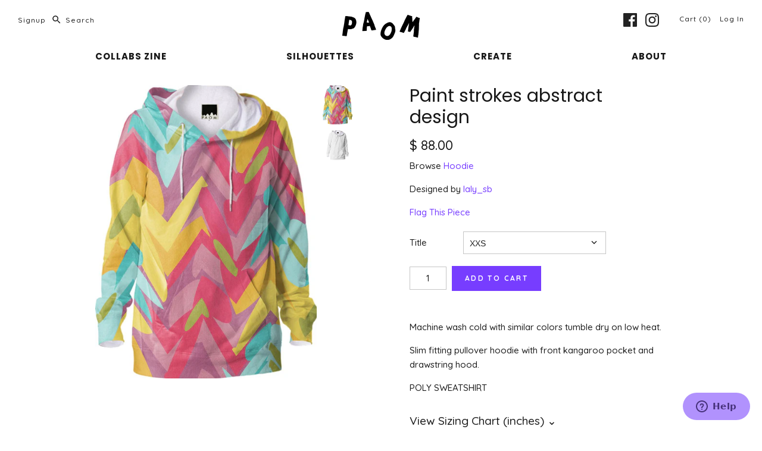

--- FILE ---
content_type: text/html; charset=utf-8
request_url: https://paom.com/products/0000000p-paint-strokes-abstract-design-7
body_size: 19974
content:
<!DOCTYPE html>
<html class="no-js">
<head>
  <!-- Symmetry 3.4.0 -->
  <meta charset="UTF-8">
  <meta http-equiv="X-UA-Compatible" content="IE=edge,chrome=1">
  <meta name="viewport" content="width=device-width,initial-scale=1.0" />
  <meta name="theme-color" content="#773dff">
<meta name="google-site-verification" content="IPy--UJZD7cXAm44PrCGPPhzrRLlVnM3CZ_mU4wxNTA" />
  
  <link rel="shortcut icon" href="//paom.com/cdn/shop/files/fav.png?v=1613691994" type="image/png" />
  

  <title>
    Paint strokes abstract design &ndash; PAOM
  </title>
  
  <link rel="canonical" href="https://paom.com/products/0000000p-paint-strokes-abstract-design-7" />



  
<meta property="og:site_name" content="PAOM" />

    <meta property="og:image" content="http://paom.com/cdn/shop/products/print_all_over_me_3_hoodie_0000000p-paint-strokes-abstract-design-7_1024x1024.jpg?v=1578612246" />
    <meta property="og:description" content="" />
    <meta property="og:title" content="Paint strokes abstract design - PAOM" />
    <meta property="og:type" content="product" />
    <meta property="og:url" content="https://paom.com/products/0000000p-paint-strokes-abstract-design-7" />
    <meta property="og:price:amount" content="88.00" />
    <meta property="og:price:currency" content="USD" />
    <meta property="og:availability" content="instock" />

  
 



  <meta name="twitter:card" content="summary">


  <meta name="twitter:title" content="Paint strokes abstract design">
  <meta name="twitter:description" content="">
  <meta name="twitter:image" content="https://paom.com/cdn/shop/products/print_all_over_me_3_hoodie_0000000p-paint-strokes-abstract-design-7_600x600.jpg?v=1578612246">
  <meta name="twitter:image:width" content="600">
  <meta name="twitter:image:height" content="600">



  



<link href="//fonts.googleapis.com/css?family=Quicksand:500,700|Poppins:500,700|Lato:400,700|Poppins:400,700|Quicksand:500,700" rel="stylesheet" type="text/css">


  <link href="//paom.com/cdn/shop/t/11/assets/styles.scss.css?v=46544197767502191261733835914" rel="stylesheet" type="text/css" media="all" />

  

  <script src="//ajax.googleapis.com/ajax/libs/jquery/1.8/jquery.min.js" type="text/javascript"></script>
  <script src="//paom.com/cdn/shopifycloud/storefront/assets/themes_support/api.jquery-7ab1a3a4.js" type="text/javascript"></script>
<script>
  var loc = ""+window.location;

  var email = "";
  if (email.length) {
    window.c_key ="36c882c7b895a1bfdea49ec02cd0f6be";
  }

  if ((loc.indexOf("q=")>-1) && (loc.indexOf("+tag:public") == -1)){

    	   	window.location = loc+"+tag:public";
  }
  if (loc.endsWith("tools/design")){
    window.location = "/tools/design/";
  }
  if (loc.indexOf("/tools/design?")>-1){
          window.location = loc.replace("/tools/design?","/tools/design/?");
  }
  
	window.customer_id=0;
	window.email="";



  Shopify.money_format = "$ {{amount}}";
  window.theme = window.theme || {};
  theme.jQuery = jQuery;
  theme.money_format = "$ {{amount}}";
  theme.money_container = 'span.theme-money';
  document.documentElement.className = document.documentElement.className.replace('no-js', '');
</script>
  <script>
    // force square Instagram images
$(document).on('ready shopify:section:load', function(){
clearInterval(window.instagramSizeCheckIntervalId);
if($('.willstagram').length) {
window.instagramSizeCheckIntervalId = setInterval(function(){
if($('.willstagram img').length) {
$('.willstagram img').closest('.willstagram').addClass('willstagram--squared');
if($('.willstagram:not(.willstagram--squared)').length == 0) {
clearInterval(window.instagramSizeCheckIntervalId);
}
$('.willstagram .item').each(function(){
$(this).find('a').wrap('<div>').parent().css({
position: 'relative',
height: 0,
paddingTop: '100%',
overflow: 'hidden',
backgroundPosition: 'center center',
backgroundSize: 'cover',
backgroundImage: 'url("' + $(this).find('img').attr('src') + '")'
}).find('a').css({
position: 'absolute',
top: 0,
left: 0,
width: '100%',
height: '100%'
}).find('img').css('visibility', 'hidden');
});
}
}, 750);
}
});
  </script>

  <script>window.performance && window.performance.mark && window.performance.mark('shopify.content_for_header.start');</script><meta id="shopify-digital-wallet" name="shopify-digital-wallet" content="/12341684/digital_wallets/dialog">
<meta name="shopify-checkout-api-token" content="d8d8a25ec2e0b2e99bcbe6a6f31789d2">
<meta id="in-context-paypal-metadata" data-shop-id="12341684" data-venmo-supported="true" data-environment="production" data-locale="en_US" data-paypal-v4="true" data-currency="USD">
<link rel="alternate" type="application/json+oembed" href="https://paom.com/products/0000000p-paint-strokes-abstract-design-7.oembed">
<script async="async" src="/checkouts/internal/preloads.js?locale=en-US"></script>
<script id="shopify-features" type="application/json">{"accessToken":"d8d8a25ec2e0b2e99bcbe6a6f31789d2","betas":["rich-media-storefront-analytics"],"domain":"paom.com","predictiveSearch":true,"shopId":12341684,"locale":"en"}</script>
<script>var Shopify = Shopify || {};
Shopify.shop = "blockparty.myshopify.com";
Shopify.locale = "en";
Shopify.currency = {"active":"USD","rate":"1.0"};
Shopify.country = "US";
Shopify.theme = {"name":"Symmetry","id":12291211355,"schema_name":"Symmetry","schema_version":"3.4.0","theme_store_id":568,"role":"main"};
Shopify.theme.handle = "null";
Shopify.theme.style = {"id":null,"handle":null};
Shopify.cdnHost = "paom.com/cdn";
Shopify.routes = Shopify.routes || {};
Shopify.routes.root = "/";</script>
<script type="module">!function(o){(o.Shopify=o.Shopify||{}).modules=!0}(window);</script>
<script>!function(o){function n(){var o=[];function n(){o.push(Array.prototype.slice.apply(arguments))}return n.q=o,n}var t=o.Shopify=o.Shopify||{};t.loadFeatures=n(),t.autoloadFeatures=n()}(window);</script>
<script id="shop-js-analytics" type="application/json">{"pageType":"product"}</script>
<script defer="defer" async type="module" src="//paom.com/cdn/shopifycloud/shop-js/modules/v2/client.init-shop-cart-sync_BT-GjEfc.en.esm.js"></script>
<script defer="defer" async type="module" src="//paom.com/cdn/shopifycloud/shop-js/modules/v2/chunk.common_D58fp_Oc.esm.js"></script>
<script defer="defer" async type="module" src="//paom.com/cdn/shopifycloud/shop-js/modules/v2/chunk.modal_xMitdFEc.esm.js"></script>
<script type="module">
  await import("//paom.com/cdn/shopifycloud/shop-js/modules/v2/client.init-shop-cart-sync_BT-GjEfc.en.esm.js");
await import("//paom.com/cdn/shopifycloud/shop-js/modules/v2/chunk.common_D58fp_Oc.esm.js");
await import("//paom.com/cdn/shopifycloud/shop-js/modules/v2/chunk.modal_xMitdFEc.esm.js");

  window.Shopify.SignInWithShop?.initShopCartSync?.({"fedCMEnabled":true,"windoidEnabled":true});

</script>
<script id="__st">var __st={"a":12341684,"offset":-18000,"reqid":"56b97fec-aeb1-4d2f-ac03-195e750c3b96-1769444851","pageurl":"paom.com\/products\/0000000p-paint-strokes-abstract-design-7","u":"16f65e1b8a2d","p":"product","rtyp":"product","rid":1469151445069};</script>
<script>window.ShopifyPaypalV4VisibilityTracking = true;</script>
<script id="captcha-bootstrap">!function(){'use strict';const t='contact',e='account',n='new_comment',o=[[t,t],['blogs',n],['comments',n],[t,'customer']],c=[[e,'customer_login'],[e,'guest_login'],[e,'recover_customer_password'],[e,'create_customer']],r=t=>t.map((([t,e])=>`form[action*='/${t}']:not([data-nocaptcha='true']) input[name='form_type'][value='${e}']`)).join(','),a=t=>()=>t?[...document.querySelectorAll(t)].map((t=>t.form)):[];function s(){const t=[...o],e=r(t);return a(e)}const i='password',u='form_key',d=['recaptcha-v3-token','g-recaptcha-response','h-captcha-response',i],f=()=>{try{return window.sessionStorage}catch{return}},m='__shopify_v',_=t=>t.elements[u];function p(t,e,n=!1){try{const o=window.sessionStorage,c=JSON.parse(o.getItem(e)),{data:r}=function(t){const{data:e,action:n}=t;return t[m]||n?{data:e,action:n}:{data:t,action:n}}(c);for(const[e,n]of Object.entries(r))t.elements[e]&&(t.elements[e].value=n);n&&o.removeItem(e)}catch(o){console.error('form repopulation failed',{error:o})}}const l='form_type',E='cptcha';function T(t){t.dataset[E]=!0}const w=window,h=w.document,L='Shopify',v='ce_forms',y='captcha';let A=!1;((t,e)=>{const n=(g='f06e6c50-85a8-45c8-87d0-21a2b65856fe',I='https://cdn.shopify.com/shopifycloud/storefront-forms-hcaptcha/ce_storefront_forms_captcha_hcaptcha.v1.5.2.iife.js',D={infoText:'Protected by hCaptcha',privacyText:'Privacy',termsText:'Terms'},(t,e,n)=>{const o=w[L][v],c=o.bindForm;if(c)return c(t,g,e,D).then(n);var r;o.q.push([[t,g,e,D],n]),r=I,A||(h.body.append(Object.assign(h.createElement('script'),{id:'captcha-provider',async:!0,src:r})),A=!0)});var g,I,D;w[L]=w[L]||{},w[L][v]=w[L][v]||{},w[L][v].q=[],w[L][y]=w[L][y]||{},w[L][y].protect=function(t,e){n(t,void 0,e),T(t)},Object.freeze(w[L][y]),function(t,e,n,w,h,L){const[v,y,A,g]=function(t,e,n){const i=e?o:[],u=t?c:[],d=[...i,...u],f=r(d),m=r(i),_=r(d.filter((([t,e])=>n.includes(e))));return[a(f),a(m),a(_),s()]}(w,h,L),I=t=>{const e=t.target;return e instanceof HTMLFormElement?e:e&&e.form},D=t=>v().includes(t);t.addEventListener('submit',(t=>{const e=I(t);if(!e)return;const n=D(e)&&!e.dataset.hcaptchaBound&&!e.dataset.recaptchaBound,o=_(e),c=g().includes(e)&&(!o||!o.value);(n||c)&&t.preventDefault(),c&&!n&&(function(t){try{if(!f())return;!function(t){const e=f();if(!e)return;const n=_(t);if(!n)return;const o=n.value;o&&e.removeItem(o)}(t);const e=Array.from(Array(32),(()=>Math.random().toString(36)[2])).join('');!function(t,e){_(t)||t.append(Object.assign(document.createElement('input'),{type:'hidden',name:u})),t.elements[u].value=e}(t,e),function(t,e){const n=f();if(!n)return;const o=[...t.querySelectorAll(`input[type='${i}']`)].map((({name:t})=>t)),c=[...d,...o],r={};for(const[a,s]of new FormData(t).entries())c.includes(a)||(r[a]=s);n.setItem(e,JSON.stringify({[m]:1,action:t.action,data:r}))}(t,e)}catch(e){console.error('failed to persist form',e)}}(e),e.submit())}));const S=(t,e)=>{t&&!t.dataset[E]&&(n(t,e.some((e=>e===t))),T(t))};for(const o of['focusin','change'])t.addEventListener(o,(t=>{const e=I(t);D(e)&&S(e,y())}));const B=e.get('form_key'),M=e.get(l),P=B&&M;t.addEventListener('DOMContentLoaded',(()=>{const t=y();if(P)for(const e of t)e.elements[l].value===M&&p(e,B);[...new Set([...A(),...v().filter((t=>'true'===t.dataset.shopifyCaptcha))])].forEach((e=>S(e,t)))}))}(h,new URLSearchParams(w.location.search),n,t,e,['guest_login'])})(!0,!0)}();</script>
<script integrity="sha256-4kQ18oKyAcykRKYeNunJcIwy7WH5gtpwJnB7kiuLZ1E=" data-source-attribution="shopify.loadfeatures" defer="defer" src="//paom.com/cdn/shopifycloud/storefront/assets/storefront/load_feature-a0a9edcb.js" crossorigin="anonymous"></script>
<script data-source-attribution="shopify.dynamic_checkout.dynamic.init">var Shopify=Shopify||{};Shopify.PaymentButton=Shopify.PaymentButton||{isStorefrontPortableWallets:!0,init:function(){window.Shopify.PaymentButton.init=function(){};var t=document.createElement("script");t.src="https://paom.com/cdn/shopifycloud/portable-wallets/latest/portable-wallets.en.js",t.type="module",document.head.appendChild(t)}};
</script>
<script data-source-attribution="shopify.dynamic_checkout.buyer_consent">
  function portableWalletsHideBuyerConsent(e){var t=document.getElementById("shopify-buyer-consent"),n=document.getElementById("shopify-subscription-policy-button");t&&n&&(t.classList.add("hidden"),t.setAttribute("aria-hidden","true"),n.removeEventListener("click",e))}function portableWalletsShowBuyerConsent(e){var t=document.getElementById("shopify-buyer-consent"),n=document.getElementById("shopify-subscription-policy-button");t&&n&&(t.classList.remove("hidden"),t.removeAttribute("aria-hidden"),n.addEventListener("click",e))}window.Shopify?.PaymentButton&&(window.Shopify.PaymentButton.hideBuyerConsent=portableWalletsHideBuyerConsent,window.Shopify.PaymentButton.showBuyerConsent=portableWalletsShowBuyerConsent);
</script>
<script data-source-attribution="shopify.dynamic_checkout.cart.bootstrap">document.addEventListener("DOMContentLoaded",(function(){function t(){return document.querySelector("shopify-accelerated-checkout-cart, shopify-accelerated-checkout")}if(t())Shopify.PaymentButton.init();else{new MutationObserver((function(e,n){t()&&(Shopify.PaymentButton.init(),n.disconnect())})).observe(document.body,{childList:!0,subtree:!0})}}));
</script>
<script id='scb4127' type='text/javascript' async='' src='https://paom.com/cdn/shopifycloud/privacy-banner/storefront-banner.js'></script><link id="shopify-accelerated-checkout-styles" rel="stylesheet" media="screen" href="https://paom.com/cdn/shopifycloud/portable-wallets/latest/accelerated-checkout-backwards-compat.css" crossorigin="anonymous">
<style id="shopify-accelerated-checkout-cart">
        #shopify-buyer-consent {
  margin-top: 1em;
  display: inline-block;
  width: 100%;
}

#shopify-buyer-consent.hidden {
  display: none;
}

#shopify-subscription-policy-button {
  background: none;
  border: none;
  padding: 0;
  text-decoration: underline;
  font-size: inherit;
  cursor: pointer;
}

#shopify-subscription-policy-button::before {
  box-shadow: none;
}

      </style>

<script>window.performance && window.performance.mark && window.performance.mark('shopify.content_for_header.end');</script>
  <!-- Start of printalloverme Zendesk Widget script -->
<script id="ze-snippet" src="https://static.zdassets.com/ekr/snippet.js?key=59ee05a6-9484-46b0-bf67-a9e3555e6655"> </script>
<!-- End of printalloverme Zendesk Widget script -->
<link href="https://monorail-edge.shopifysvc.com" rel="dns-prefetch">
<script>(function(){if ("sendBeacon" in navigator && "performance" in window) {try {var session_token_from_headers = performance.getEntriesByType('navigation')[0].serverTiming.find(x => x.name == '_s').description;} catch {var session_token_from_headers = undefined;}var session_cookie_matches = document.cookie.match(/_shopify_s=([^;]*)/);var session_token_from_cookie = session_cookie_matches && session_cookie_matches.length === 2 ? session_cookie_matches[1] : "";var session_token = session_token_from_headers || session_token_from_cookie || "";function handle_abandonment_event(e) {var entries = performance.getEntries().filter(function(entry) {return /monorail-edge.shopifysvc.com/.test(entry.name);});if (!window.abandonment_tracked && entries.length === 0) {window.abandonment_tracked = true;var currentMs = Date.now();var navigation_start = performance.timing.navigationStart;var payload = {shop_id: 12341684,url: window.location.href,navigation_start,duration: currentMs - navigation_start,session_token,page_type: "product"};window.navigator.sendBeacon("https://monorail-edge.shopifysvc.com/v1/produce", JSON.stringify({schema_id: "online_store_buyer_site_abandonment/1.1",payload: payload,metadata: {event_created_at_ms: currentMs,event_sent_at_ms: currentMs}}));}}window.addEventListener('pagehide', handle_abandonment_event);}}());</script>
<script id="web-pixels-manager-setup">(function e(e,d,r,n,o){if(void 0===o&&(o={}),!Boolean(null===(a=null===(i=window.Shopify)||void 0===i?void 0:i.analytics)||void 0===a?void 0:a.replayQueue)){var i,a;window.Shopify=window.Shopify||{};var t=window.Shopify;t.analytics=t.analytics||{};var s=t.analytics;s.replayQueue=[],s.publish=function(e,d,r){return s.replayQueue.push([e,d,r]),!0};try{self.performance.mark("wpm:start")}catch(e){}var l=function(){var e={modern:/Edge?\/(1{2}[4-9]|1[2-9]\d|[2-9]\d{2}|\d{4,})\.\d+(\.\d+|)|Firefox\/(1{2}[4-9]|1[2-9]\d|[2-9]\d{2}|\d{4,})\.\d+(\.\d+|)|Chrom(ium|e)\/(9{2}|\d{3,})\.\d+(\.\d+|)|(Maci|X1{2}).+ Version\/(15\.\d+|(1[6-9]|[2-9]\d|\d{3,})\.\d+)([,.]\d+|)( \(\w+\)|)( Mobile\/\w+|) Safari\/|Chrome.+OPR\/(9{2}|\d{3,})\.\d+\.\d+|(CPU[ +]OS|iPhone[ +]OS|CPU[ +]iPhone|CPU IPhone OS|CPU iPad OS)[ +]+(15[._]\d+|(1[6-9]|[2-9]\d|\d{3,})[._]\d+)([._]\d+|)|Android:?[ /-](13[3-9]|1[4-9]\d|[2-9]\d{2}|\d{4,})(\.\d+|)(\.\d+|)|Android.+Firefox\/(13[5-9]|1[4-9]\d|[2-9]\d{2}|\d{4,})\.\d+(\.\d+|)|Android.+Chrom(ium|e)\/(13[3-9]|1[4-9]\d|[2-9]\d{2}|\d{4,})\.\d+(\.\d+|)|SamsungBrowser\/([2-9]\d|\d{3,})\.\d+/,legacy:/Edge?\/(1[6-9]|[2-9]\d|\d{3,})\.\d+(\.\d+|)|Firefox\/(5[4-9]|[6-9]\d|\d{3,})\.\d+(\.\d+|)|Chrom(ium|e)\/(5[1-9]|[6-9]\d|\d{3,})\.\d+(\.\d+|)([\d.]+$|.*Safari\/(?![\d.]+ Edge\/[\d.]+$))|(Maci|X1{2}).+ Version\/(10\.\d+|(1[1-9]|[2-9]\d|\d{3,})\.\d+)([,.]\d+|)( \(\w+\)|)( Mobile\/\w+|) Safari\/|Chrome.+OPR\/(3[89]|[4-9]\d|\d{3,})\.\d+\.\d+|(CPU[ +]OS|iPhone[ +]OS|CPU[ +]iPhone|CPU IPhone OS|CPU iPad OS)[ +]+(10[._]\d+|(1[1-9]|[2-9]\d|\d{3,})[._]\d+)([._]\d+|)|Android:?[ /-](13[3-9]|1[4-9]\d|[2-9]\d{2}|\d{4,})(\.\d+|)(\.\d+|)|Mobile Safari.+OPR\/([89]\d|\d{3,})\.\d+\.\d+|Android.+Firefox\/(13[5-9]|1[4-9]\d|[2-9]\d{2}|\d{4,})\.\d+(\.\d+|)|Android.+Chrom(ium|e)\/(13[3-9]|1[4-9]\d|[2-9]\d{2}|\d{4,})\.\d+(\.\d+|)|Android.+(UC? ?Browser|UCWEB|U3)[ /]?(15\.([5-9]|\d{2,})|(1[6-9]|[2-9]\d|\d{3,})\.\d+)\.\d+|SamsungBrowser\/(5\.\d+|([6-9]|\d{2,})\.\d+)|Android.+MQ{2}Browser\/(14(\.(9|\d{2,})|)|(1[5-9]|[2-9]\d|\d{3,})(\.\d+|))(\.\d+|)|K[Aa][Ii]OS\/(3\.\d+|([4-9]|\d{2,})\.\d+)(\.\d+|)/},d=e.modern,r=e.legacy,n=navigator.userAgent;return n.match(d)?"modern":n.match(r)?"legacy":"unknown"}(),u="modern"===l?"modern":"legacy",c=(null!=n?n:{modern:"",legacy:""})[u],f=function(e){return[e.baseUrl,"/wpm","/b",e.hashVersion,"modern"===e.buildTarget?"m":"l",".js"].join("")}({baseUrl:d,hashVersion:r,buildTarget:u}),m=function(e){var d=e.version,r=e.bundleTarget,n=e.surface,o=e.pageUrl,i=e.monorailEndpoint;return{emit:function(e){var a=e.status,t=e.errorMsg,s=(new Date).getTime(),l=JSON.stringify({metadata:{event_sent_at_ms:s},events:[{schema_id:"web_pixels_manager_load/3.1",payload:{version:d,bundle_target:r,page_url:o,status:a,surface:n,error_msg:t},metadata:{event_created_at_ms:s}}]});if(!i)return console&&console.warn&&console.warn("[Web Pixels Manager] No Monorail endpoint provided, skipping logging."),!1;try{return self.navigator.sendBeacon.bind(self.navigator)(i,l)}catch(e){}var u=new XMLHttpRequest;try{return u.open("POST",i,!0),u.setRequestHeader("Content-Type","text/plain"),u.send(l),!0}catch(e){return console&&console.warn&&console.warn("[Web Pixels Manager] Got an unhandled error while logging to Monorail."),!1}}}}({version:r,bundleTarget:l,surface:e.surface,pageUrl:self.location.href,monorailEndpoint:e.monorailEndpoint});try{o.browserTarget=l,function(e){var d=e.src,r=e.async,n=void 0===r||r,o=e.onload,i=e.onerror,a=e.sri,t=e.scriptDataAttributes,s=void 0===t?{}:t,l=document.createElement("script"),u=document.querySelector("head"),c=document.querySelector("body");if(l.async=n,l.src=d,a&&(l.integrity=a,l.crossOrigin="anonymous"),s)for(var f in s)if(Object.prototype.hasOwnProperty.call(s,f))try{l.dataset[f]=s[f]}catch(e){}if(o&&l.addEventListener("load",o),i&&l.addEventListener("error",i),u)u.appendChild(l);else{if(!c)throw new Error("Did not find a head or body element to append the script");c.appendChild(l)}}({src:f,async:!0,onload:function(){if(!function(){var e,d;return Boolean(null===(d=null===(e=window.Shopify)||void 0===e?void 0:e.analytics)||void 0===d?void 0:d.initialized)}()){var d=window.webPixelsManager.init(e)||void 0;if(d){var r=window.Shopify.analytics;r.replayQueue.forEach((function(e){var r=e[0],n=e[1],o=e[2];d.publishCustomEvent(r,n,o)})),r.replayQueue=[],r.publish=d.publishCustomEvent,r.visitor=d.visitor,r.initialized=!0}}},onerror:function(){return m.emit({status:"failed",errorMsg:"".concat(f," has failed to load")})},sri:function(e){var d=/^sha384-[A-Za-z0-9+/=]+$/;return"string"==typeof e&&d.test(e)}(c)?c:"",scriptDataAttributes:o}),m.emit({status:"loading"})}catch(e){m.emit({status:"failed",errorMsg:(null==e?void 0:e.message)||"Unknown error"})}}})({shopId: 12341684,storefrontBaseUrl: "https://paom.com",extensionsBaseUrl: "https://extensions.shopifycdn.com/cdn/shopifycloud/web-pixels-manager",monorailEndpoint: "https://monorail-edge.shopifysvc.com/unstable/produce_batch",surface: "storefront-renderer",enabledBetaFlags: ["2dca8a86"],webPixelsConfigList: [{"id":"67862699","eventPayloadVersion":"v1","runtimeContext":"LAX","scriptVersion":"1","type":"CUSTOM","privacyPurposes":["MARKETING"],"name":"Meta pixel (migrated)"},{"id":"104464555","eventPayloadVersion":"v1","runtimeContext":"LAX","scriptVersion":"1","type":"CUSTOM","privacyPurposes":["ANALYTICS"],"name":"Google Analytics tag (migrated)"},{"id":"shopify-app-pixel","configuration":"{}","eventPayloadVersion":"v1","runtimeContext":"STRICT","scriptVersion":"0450","apiClientId":"shopify-pixel","type":"APP","privacyPurposes":["ANALYTICS","MARKETING"]},{"id":"shopify-custom-pixel","eventPayloadVersion":"v1","runtimeContext":"LAX","scriptVersion":"0450","apiClientId":"shopify-pixel","type":"CUSTOM","privacyPurposes":["ANALYTICS","MARKETING"]}],isMerchantRequest: false,initData: {"shop":{"name":"PAOM","paymentSettings":{"currencyCode":"USD"},"myshopifyDomain":"blockparty.myshopify.com","countryCode":"US","storefrontUrl":"https:\/\/paom.com"},"customer":null,"cart":null,"checkout":null,"productVariants":[{"price":{"amount":88.0,"currencyCode":"USD"},"product":{"title":"Paint strokes abstract design","vendor":"laly_sb","id":"1469151445069","untranslatedTitle":"Paint strokes abstract design","url":"\/products\/0000000p-paint-strokes-abstract-design-7","type":"Hoodie"},"id":"13058143158349","image":{"src":"\/\/paom.com\/cdn\/shop\/products\/print_all_over_me_3_hoodie_0000000p-paint-strokes-abstract-design-7.jpg?v=1578612246"},"sku":"","title":"XXS","untranslatedTitle":"XXS"},{"price":{"amount":88.0,"currencyCode":"USD"},"product":{"title":"Paint strokes abstract design","vendor":"laly_sb","id":"1469151445069","untranslatedTitle":"Paint strokes abstract design","url":"\/products\/0000000p-paint-strokes-abstract-design-7","type":"Hoodie"},"id":"13058143191117","image":{"src":"\/\/paom.com\/cdn\/shop\/products\/print_all_over_me_3_hoodie_0000000p-paint-strokes-abstract-design-7.jpg?v=1578612246"},"sku":"","title":"XS","untranslatedTitle":"XS"},{"price":{"amount":88.0,"currencyCode":"USD"},"product":{"title":"Paint strokes abstract design","vendor":"laly_sb","id":"1469151445069","untranslatedTitle":"Paint strokes abstract design","url":"\/products\/0000000p-paint-strokes-abstract-design-7","type":"Hoodie"},"id":"13058143223885","image":{"src":"\/\/paom.com\/cdn\/shop\/products\/print_all_over_me_3_hoodie_0000000p-paint-strokes-abstract-design-7.jpg?v=1578612246"},"sku":"","title":"S","untranslatedTitle":"S"},{"price":{"amount":88.0,"currencyCode":"USD"},"product":{"title":"Paint strokes abstract design","vendor":"laly_sb","id":"1469151445069","untranslatedTitle":"Paint strokes abstract design","url":"\/products\/0000000p-paint-strokes-abstract-design-7","type":"Hoodie"},"id":"13058143256653","image":{"src":"\/\/paom.com\/cdn\/shop\/products\/print_all_over_me_3_hoodie_0000000p-paint-strokes-abstract-design-7.jpg?v=1578612246"},"sku":"","title":"M","untranslatedTitle":"M"},{"price":{"amount":88.0,"currencyCode":"USD"},"product":{"title":"Paint strokes abstract design","vendor":"laly_sb","id":"1469151445069","untranslatedTitle":"Paint strokes abstract design","url":"\/products\/0000000p-paint-strokes-abstract-design-7","type":"Hoodie"},"id":"13058143289421","image":{"src":"\/\/paom.com\/cdn\/shop\/products\/print_all_over_me_3_hoodie_0000000p-paint-strokes-abstract-design-7.jpg?v=1578612246"},"sku":"","title":"L","untranslatedTitle":"L"},{"price":{"amount":88.0,"currencyCode":"USD"},"product":{"title":"Paint strokes abstract design","vendor":"laly_sb","id":"1469151445069","untranslatedTitle":"Paint strokes abstract design","url":"\/products\/0000000p-paint-strokes-abstract-design-7","type":"Hoodie"},"id":"13058143322189","image":{"src":"\/\/paom.com\/cdn\/shop\/products\/print_all_over_me_3_hoodie_0000000p-paint-strokes-abstract-design-7.jpg?v=1578612246"},"sku":"","title":"XL","untranslatedTitle":"XL"},{"price":{"amount":88.0,"currencyCode":"USD"},"product":{"title":"Paint strokes abstract design","vendor":"laly_sb","id":"1469151445069","untranslatedTitle":"Paint strokes abstract design","url":"\/products\/0000000p-paint-strokes-abstract-design-7","type":"Hoodie"},"id":"13058143354957","image":{"src":"\/\/paom.com\/cdn\/shop\/products\/print_all_over_me_3_hoodie_0000000p-paint-strokes-abstract-design-7.jpg?v=1578612246"},"sku":"","title":"XXL","untranslatedTitle":"XXL"},{"price":{"amount":88.0,"currencyCode":"USD"},"product":{"title":"Paint strokes abstract design","vendor":"laly_sb","id":"1469151445069","untranslatedTitle":"Paint strokes abstract design","url":"\/products\/0000000p-paint-strokes-abstract-design-7","type":"Hoodie"},"id":"13058143387725","image":{"src":"\/\/paom.com\/cdn\/shop\/products\/print_all_over_me_3_hoodie_0000000p-paint-strokes-abstract-design-7.jpg?v=1578612246"},"sku":"","title":"3XL","untranslatedTitle":"3XL"}],"purchasingCompany":null},},"https://paom.com/cdn","fcfee988w5aeb613cpc8e4bc33m6693e112",{"modern":"","legacy":""},{"shopId":"12341684","storefrontBaseUrl":"https:\/\/paom.com","extensionBaseUrl":"https:\/\/extensions.shopifycdn.com\/cdn\/shopifycloud\/web-pixels-manager","surface":"storefront-renderer","enabledBetaFlags":"[\"2dca8a86\"]","isMerchantRequest":"false","hashVersion":"fcfee988w5aeb613cpc8e4bc33m6693e112","publish":"custom","events":"[[\"page_viewed\",{}],[\"product_viewed\",{\"productVariant\":{\"price\":{\"amount\":88.0,\"currencyCode\":\"USD\"},\"product\":{\"title\":\"Paint strokes abstract design\",\"vendor\":\"laly_sb\",\"id\":\"1469151445069\",\"untranslatedTitle\":\"Paint strokes abstract design\",\"url\":\"\/products\/0000000p-paint-strokes-abstract-design-7\",\"type\":\"Hoodie\"},\"id\":\"13058143158349\",\"image\":{\"src\":\"\/\/paom.com\/cdn\/shop\/products\/print_all_over_me_3_hoodie_0000000p-paint-strokes-abstract-design-7.jpg?v=1578612246\"},\"sku\":\"\",\"title\":\"XXS\",\"untranslatedTitle\":\"XXS\"}}]]"});</script><script>
  window.ShopifyAnalytics = window.ShopifyAnalytics || {};
  window.ShopifyAnalytics.meta = window.ShopifyAnalytics.meta || {};
  window.ShopifyAnalytics.meta.currency = 'USD';
  var meta = {"product":{"id":1469151445069,"gid":"gid:\/\/shopify\/Product\/1469151445069","vendor":"laly_sb","type":"Hoodie","handle":"0000000p-paint-strokes-abstract-design-7","variants":[{"id":13058143158349,"price":8800,"name":"Paint strokes abstract design - XXS","public_title":"XXS","sku":""},{"id":13058143191117,"price":8800,"name":"Paint strokes abstract design - XS","public_title":"XS","sku":""},{"id":13058143223885,"price":8800,"name":"Paint strokes abstract design - S","public_title":"S","sku":""},{"id":13058143256653,"price":8800,"name":"Paint strokes abstract design - M","public_title":"M","sku":""},{"id":13058143289421,"price":8800,"name":"Paint strokes abstract design - L","public_title":"L","sku":""},{"id":13058143322189,"price":8800,"name":"Paint strokes abstract design - XL","public_title":"XL","sku":""},{"id":13058143354957,"price":8800,"name":"Paint strokes abstract design - XXL","public_title":"XXL","sku":""},{"id":13058143387725,"price":8800,"name":"Paint strokes abstract design - 3XL","public_title":"3XL","sku":""}],"remote":false},"page":{"pageType":"product","resourceType":"product","resourceId":1469151445069,"requestId":"56b97fec-aeb1-4d2f-ac03-195e750c3b96-1769444851"}};
  for (var attr in meta) {
    window.ShopifyAnalytics.meta[attr] = meta[attr];
  }
</script>
<script class="analytics">
  (function () {
    var customDocumentWrite = function(content) {
      var jquery = null;

      if (window.jQuery) {
        jquery = window.jQuery;
      } else if (window.Checkout && window.Checkout.$) {
        jquery = window.Checkout.$;
      }

      if (jquery) {
        jquery('body').append(content);
      }
    };

    var hasLoggedConversion = function(token) {
      if (token) {
        return document.cookie.indexOf('loggedConversion=' + token) !== -1;
      }
      return false;
    }

    var setCookieIfConversion = function(token) {
      if (token) {
        var twoMonthsFromNow = new Date(Date.now());
        twoMonthsFromNow.setMonth(twoMonthsFromNow.getMonth() + 2);

        document.cookie = 'loggedConversion=' + token + '; expires=' + twoMonthsFromNow;
      }
    }

    var trekkie = window.ShopifyAnalytics.lib = window.trekkie = window.trekkie || [];
    if (trekkie.integrations) {
      return;
    }
    trekkie.methods = [
      'identify',
      'page',
      'ready',
      'track',
      'trackForm',
      'trackLink'
    ];
    trekkie.factory = function(method) {
      return function() {
        var args = Array.prototype.slice.call(arguments);
        args.unshift(method);
        trekkie.push(args);
        return trekkie;
      };
    };
    for (var i = 0; i < trekkie.methods.length; i++) {
      var key = trekkie.methods[i];
      trekkie[key] = trekkie.factory(key);
    }
    trekkie.load = function(config) {
      trekkie.config = config || {};
      trekkie.config.initialDocumentCookie = document.cookie;
      var first = document.getElementsByTagName('script')[0];
      var script = document.createElement('script');
      script.type = 'text/javascript';
      script.onerror = function(e) {
        var scriptFallback = document.createElement('script');
        scriptFallback.type = 'text/javascript';
        scriptFallback.onerror = function(error) {
                var Monorail = {
      produce: function produce(monorailDomain, schemaId, payload) {
        var currentMs = new Date().getTime();
        var event = {
          schema_id: schemaId,
          payload: payload,
          metadata: {
            event_created_at_ms: currentMs,
            event_sent_at_ms: currentMs
          }
        };
        return Monorail.sendRequest("https://" + monorailDomain + "/v1/produce", JSON.stringify(event));
      },
      sendRequest: function sendRequest(endpointUrl, payload) {
        // Try the sendBeacon API
        if (window && window.navigator && typeof window.navigator.sendBeacon === 'function' && typeof window.Blob === 'function' && !Monorail.isIos12()) {
          var blobData = new window.Blob([payload], {
            type: 'text/plain'
          });

          if (window.navigator.sendBeacon(endpointUrl, blobData)) {
            return true;
          } // sendBeacon was not successful

        } // XHR beacon

        var xhr = new XMLHttpRequest();

        try {
          xhr.open('POST', endpointUrl);
          xhr.setRequestHeader('Content-Type', 'text/plain');
          xhr.send(payload);
        } catch (e) {
          console.log(e);
        }

        return false;
      },
      isIos12: function isIos12() {
        return window.navigator.userAgent.lastIndexOf('iPhone; CPU iPhone OS 12_') !== -1 || window.navigator.userAgent.lastIndexOf('iPad; CPU OS 12_') !== -1;
      }
    };
    Monorail.produce('monorail-edge.shopifysvc.com',
      'trekkie_storefront_load_errors/1.1',
      {shop_id: 12341684,
      theme_id: 12291211355,
      app_name: "storefront",
      context_url: window.location.href,
      source_url: "//paom.com/cdn/s/trekkie.storefront.8d95595f799fbf7e1d32231b9a28fd43b70c67d3.min.js"});

        };
        scriptFallback.async = true;
        scriptFallback.src = '//paom.com/cdn/s/trekkie.storefront.8d95595f799fbf7e1d32231b9a28fd43b70c67d3.min.js';
        first.parentNode.insertBefore(scriptFallback, first);
      };
      script.async = true;
      script.src = '//paom.com/cdn/s/trekkie.storefront.8d95595f799fbf7e1d32231b9a28fd43b70c67d3.min.js';
      first.parentNode.insertBefore(script, first);
    };
    trekkie.load(
      {"Trekkie":{"appName":"storefront","development":false,"defaultAttributes":{"shopId":12341684,"isMerchantRequest":null,"themeId":12291211355,"themeCityHash":"5482025864745410233","contentLanguage":"en","currency":"USD","eventMetadataId":"dfe3c0a7-c6f7-4b85-a610-1dedf4f4fd5e"},"isServerSideCookieWritingEnabled":true,"monorailRegion":"shop_domain","enabledBetaFlags":["65f19447"]},"Session Attribution":{},"S2S":{"facebookCapiEnabled":false,"source":"trekkie-storefront-renderer","apiClientId":580111}}
    );

    var loaded = false;
    trekkie.ready(function() {
      if (loaded) return;
      loaded = true;

      window.ShopifyAnalytics.lib = window.trekkie;

      var originalDocumentWrite = document.write;
      document.write = customDocumentWrite;
      try { window.ShopifyAnalytics.merchantGoogleAnalytics.call(this); } catch(error) {};
      document.write = originalDocumentWrite;

      window.ShopifyAnalytics.lib.page(null,{"pageType":"product","resourceType":"product","resourceId":1469151445069,"requestId":"56b97fec-aeb1-4d2f-ac03-195e750c3b96-1769444851","shopifyEmitted":true});

      var match = window.location.pathname.match(/checkouts\/(.+)\/(thank_you|post_purchase)/)
      var token = match? match[1]: undefined;
      if (!hasLoggedConversion(token)) {
        setCookieIfConversion(token);
        window.ShopifyAnalytics.lib.track("Viewed Product",{"currency":"USD","variantId":13058143158349,"productId":1469151445069,"productGid":"gid:\/\/shopify\/Product\/1469151445069","name":"Paint strokes abstract design - XXS","price":"88.00","sku":"","brand":"laly_sb","variant":"XXS","category":"Hoodie","nonInteraction":true,"remote":false},undefined,undefined,{"shopifyEmitted":true});
      window.ShopifyAnalytics.lib.track("monorail:\/\/trekkie_storefront_viewed_product\/1.1",{"currency":"USD","variantId":13058143158349,"productId":1469151445069,"productGid":"gid:\/\/shopify\/Product\/1469151445069","name":"Paint strokes abstract design - XXS","price":"88.00","sku":"","brand":"laly_sb","variant":"XXS","category":"Hoodie","nonInteraction":true,"remote":false,"referer":"https:\/\/paom.com\/products\/0000000p-paint-strokes-abstract-design-7"});
      }
    });


        var eventsListenerScript = document.createElement('script');
        eventsListenerScript.async = true;
        eventsListenerScript.src = "//paom.com/cdn/shopifycloud/storefront/assets/shop_events_listener-3da45d37.js";
        document.getElementsByTagName('head')[0].appendChild(eventsListenerScript);

})();</script>
  <script>
  if (!window.ga || (window.ga && typeof window.ga !== 'function')) {
    window.ga = function ga() {
      (window.ga.q = window.ga.q || []).push(arguments);
      if (window.Shopify && window.Shopify.analytics && typeof window.Shopify.analytics.publish === 'function') {
        window.Shopify.analytics.publish("ga_stub_called", {}, {sendTo: "google_osp_migration"});
      }
      console.error("Shopify's Google Analytics stub called with:", Array.from(arguments), "\nSee https://help.shopify.com/manual/promoting-marketing/pixels/pixel-migration#google for more information.");
    };
    if (window.Shopify && window.Shopify.analytics && typeof window.Shopify.analytics.publish === 'function') {
      window.Shopify.analytics.publish("ga_stub_initialized", {}, {sendTo: "google_osp_migration"});
    }
  }
</script>
<script
  defer
  src="https://paom.com/cdn/shopifycloud/perf-kit/shopify-perf-kit-3.0.4.min.js"
  data-application="storefront-renderer"
  data-shop-id="12341684"
  data-render-region="gcp-us-east1"
  data-page-type="product"
  data-theme-instance-id="12291211355"
  data-theme-name="Symmetry"
  data-theme-version="3.4.0"
  data-monorail-region="shop_domain"
  data-resource-timing-sampling-rate="10"
  data-shs="true"
  data-shs-beacon="true"
  data-shs-export-with-fetch="true"
  data-shs-logs-sample-rate="1"
  data-shs-beacon-endpoint="https://paom.com/api/collect"
></script>
</head>

<body class="template-product">
  <div id="shopify-section-header" class="shopify-section"><style type="text/css">
  .logo img {
    width: 130px;
  }
</style>



<div data-section-type="header">
  

  <div id="pageheader">

    

    <div id="mobile-header" class="cf">
      <button class="notabutton mobile-nav-toggle" aria-label="Toggle menu" aria-controls="main-nav">
        <span></span><span></span><span></span>
      </button>
      
    <div class="logo">
      <a href="/" title="PAOM">
        
        
        <img src="//paom.com/cdn/shop/files/paom-logo_260x.png?v=1613679056" alt="" />
        
      </a>
    </div><!-- /#logo -->
    
      <a href="/cart" class="cart-count NObutton">
        <svg fill="#000000" height="24" viewBox="0 0 24 24" width="24" xmlns="http://www.w3.org/2000/svg">
  <title>Cart</title>
  <path d="M0 0h24v24H0z" fill="none"/>
  <path d="M17.21 9l-4.38-6.56c-.19-.28-.51-.42-.83-.42-.32 0-.64.14-.83.43L6.79 9H2c-.55 0-1 .45-1 1 0 .09.01.18.04.27l2.54 9.27c.23.84 1 1.46 1.92 1.46h13c.92 0 1.69-.62 1.93-1.46l2.54-9.27L23 10c0-.55-.45-1-1-1h-4.79zM9 9l3-4.4L15 9H9zm3 8c-1.1 0-2-.9-2-2s.9-2 2-2 2 .9 2 2-.9 2-2 2z"/>
</svg> <span class="beside-svg">(0)</span>
      </a>
    </div>

    <div class="logo-area logo-pos- cf">

      <div class="container">
    <div class="logo">
      <a href="/" title="PAOM">
        
        
        <img src="//paom.com/cdn/shop/files/paom-logo_260x.png?v=1613679056" alt="" />
        
      </a>
    </div><!-- /#logo -->
    </div>

      <div class="util-area">
        <div class="search-box elegant-input">
          
          <div class="signup-reveal-area">
            <a class="signup-reveal" href="#">Signup</a>
            <div class="signup-form-cont">
  <div class="signup-form">
    <form method="post" action="/contact#contact_form" id="contact_form" accept-charset="UTF-8" class="contact-form"><input type="hidden" name="form_type" value="customer" /><input type="hidden" name="utf8" value="✓" />
    
    <input type="hidden" id="contact_tags" name="contact[tags]" value="prospect,newsletter"/>
    <label for="signup_header">Signup for our newsletter</label>
    <span class="input-block">
      <input type="email" placeholder="Email Address" class="required" value="" id="signup_header" name="contact[email]" /><button class="compact" type="submit"><svg fill="#000000" height="24" viewBox="0 0 24 24" width="24" xmlns="http://www.w3.org/2000/svg">
  <title>Right</title>
  <path d="M8.59 16.34l4.58-4.59-4.58-4.59L10 5.75l6 6-6 6z"/><path d="M0-.25h24v24H0z" fill="none"/>
</svg></button>
    </span>
    
    
    </form>
  </div>
</div>
          </div>
          

          <form class="search-form" action="/search" method="get">
            <svg fill="#000000" height="24" viewBox="0 0 24 24" width="24" xmlns="http://www.w3.org/2000/svg">
  <title>Search</title>
  <path d="M15.5 14h-.79l-.28-.27C15.41 12.59 16 11.11 16 9.5 16 5.91 13.09 3 9.5 3S3 5.91 3 9.5 5.91 16 9.5 16c1.61 0 3.09-.59 4.23-1.57l.27.28v.79l5 4.99L20.49 19l-4.99-5zm-6 0C7.01 14 5 11.99 5 9.5S7.01 5 9.5 5 14 7.01 14 9.5 11.99 14 9.5 14z"/>
  <path d="M0 0h24v24H0z" fill="none"/>
</svg>
            <input type="text" name="q" placeholder="Search" autocomplete="off"/>
            <input type="submit" value="&rarr;" />
            <input type="hidden" name="type" value="product,article,page" />
          </form>
        </div>

        <div class="utils">
          
          <div class="social-links">
  <ul>
    
    
    <li><a title="Facebook" class="facebook" target="_blank" href="https://facebook.com/printalloverme"><svg width="48px" height="48px" viewBox="0 0 48 48" version="1.1" xmlns="http://www.w3.org/2000/svg" xmlns:xlink="http://www.w3.org/1999/xlink">
    <title>Facebook</title>
    <defs></defs>
    <g id="Icons" stroke="none" stroke-width="1" fill="none" fill-rule="evenodd">
        <g id="Black" transform="translate(-325.000000, -295.000000)" fill="#000000">
            <path d="M350.638355,343 L327.649232,343 C326.185673,343 325,341.813592 325,340.350603 L325,297.649211 C325,296.18585 326.185859,295 327.649232,295 L370.350955,295 C371.813955,295 373,296.18585 373,297.649211 L373,340.350603 C373,341.813778 371.813769,343 370.350955,343 L358.119305,343 L358.119305,324.411755 L364.358521,324.411755 L365.292755,317.167586 L358.119305,317.167586 L358.119305,312.542641 C358.119305,310.445287 358.701712,309.01601 361.70929,309.01601 L365.545311,309.014333 L365.545311,302.535091 C364.881886,302.446808 362.604784,302.24957 359.955552,302.24957 C354.424834,302.24957 350.638355,305.625526 350.638355,311.825209 L350.638355,317.167586 L344.383122,317.167586 L344.383122,324.411755 L350.638355,324.411755 L350.638355,343 L350.638355,343 Z" id="Facebook"></path>
        </g>
        <g id="Credit" transform="translate(-1417.000000, -472.000000)"></g>
    </g>
</svg></a></li>
    
    
    
    
    <li><a title="Instagram" class="instagram" target="_blank" href="https://instagram.com/printalloverme"><svg width="48px" height="48px" viewBox="0 0 48 48" version="1.1" xmlns="http://www.w3.org/2000/svg" xmlns:xlink="http://www.w3.org/1999/xlink">
    <title>Instagram</title>
    <defs></defs>
    <g id="Icons" stroke="none" stroke-width="1" fill="none" fill-rule="evenodd">
        <g id="Black" transform="translate(-642.000000, -295.000000)" fill="#000000">
            <path d="M666.000048,295 C659.481991,295 658.664686,295.027628 656.104831,295.144427 C653.550311,295.260939 651.805665,295.666687 650.279088,296.260017 C648.700876,296.873258 647.362454,297.693897 646.028128,299.028128 C644.693897,300.362454 643.873258,301.700876 643.260017,303.279088 C642.666687,304.805665 642.260939,306.550311 642.144427,309.104831 C642.027628,311.664686 642,312.481991 642,319.000048 C642,325.518009 642.027628,326.335314 642.144427,328.895169 C642.260939,331.449689 642.666687,333.194335 643.260017,334.720912 C643.873258,336.299124 644.693897,337.637546 646.028128,338.971872 C647.362454,340.306103 648.700876,341.126742 650.279088,341.740079 C651.805665,342.333313 653.550311,342.739061 656.104831,342.855573 C658.664686,342.972372 659.481991,343 666.000048,343 C672.518009,343 673.335314,342.972372 675.895169,342.855573 C678.449689,342.739061 680.194335,342.333313 681.720912,341.740079 C683.299124,341.126742 684.637546,340.306103 685.971872,338.971872 C687.306103,337.637546 688.126742,336.299124 688.740079,334.720912 C689.333313,333.194335 689.739061,331.449689 689.855573,328.895169 C689.972372,326.335314 690,325.518009 690,319.000048 C690,312.481991 689.972372,311.664686 689.855573,309.104831 C689.739061,306.550311 689.333313,304.805665 688.740079,303.279088 C688.126742,301.700876 687.306103,300.362454 685.971872,299.028128 C684.637546,297.693897 683.299124,296.873258 681.720912,296.260017 C680.194335,295.666687 678.449689,295.260939 675.895169,295.144427 C673.335314,295.027628 672.518009,295 666.000048,295 Z M666.000048,299.324317 C672.40826,299.324317 673.167356,299.348801 675.69806,299.464266 C678.038036,299.570966 679.308818,299.961946 680.154513,300.290621 C681.274771,300.725997 682.074262,301.246066 682.91405,302.08595 C683.753934,302.925738 684.274003,303.725229 684.709379,304.845487 C685.038054,305.691182 685.429034,306.961964 685.535734,309.30194 C685.651199,311.832644 685.675683,312.59174 685.675683,319.000048 C685.675683,325.40826 685.651199,326.167356 685.535734,328.69806 C685.429034,331.038036 685.038054,332.308818 684.709379,333.154513 C684.274003,334.274771 683.753934,335.074262 682.91405,335.91405 C682.074262,336.753934 681.274771,337.274003 680.154513,337.709379 C679.308818,338.038054 678.038036,338.429034 675.69806,338.535734 C673.167737,338.651199 672.408736,338.675683 666.000048,338.675683 C659.591264,338.675683 658.832358,338.651199 656.30194,338.535734 C653.961964,338.429034 652.691182,338.038054 651.845487,337.709379 C650.725229,337.274003 649.925738,336.753934 649.08595,335.91405 C648.246161,335.074262 647.725997,334.274771 647.290621,333.154513 C646.961946,332.308818 646.570966,331.038036 646.464266,328.69806 C646.348801,326.167356 646.324317,325.40826 646.324317,319.000048 C646.324317,312.59174 646.348801,311.832644 646.464266,309.30194 C646.570966,306.961964 646.961946,305.691182 647.290621,304.845487 C647.725997,303.725229 648.246066,302.925738 649.08595,302.08595 C649.925738,301.246066 650.725229,300.725997 651.845487,300.290621 C652.691182,299.961946 653.961964,299.570966 656.30194,299.464266 C658.832644,299.348801 659.59174,299.324317 666.000048,299.324317 Z M666.000048,306.675683 C659.193424,306.675683 653.675683,312.193424 653.675683,319.000048 C653.675683,325.806576 659.193424,331.324317 666.000048,331.324317 C672.806576,331.324317 678.324317,325.806576 678.324317,319.000048 C678.324317,312.193424 672.806576,306.675683 666.000048,306.675683 Z M666.000048,327 C661.581701,327 658,323.418299 658,319.000048 C658,314.581701 661.581701,311 666.000048,311 C670.418299,311 674,314.581701 674,319.000048 C674,323.418299 670.418299,327 666.000048,327 Z M681.691284,306.188768 C681.691284,307.779365 680.401829,309.068724 678.811232,309.068724 C677.22073,309.068724 675.931276,307.779365 675.931276,306.188768 C675.931276,304.598171 677.22073,303.308716 678.811232,303.308716 C680.401829,303.308716 681.691284,304.598171 681.691284,306.188768 Z" id="Instagram"></path>
        </g>
        <g id="Credit" transform="translate(-1734.000000, -472.000000)"></g>
    </g>
</svg></a></li>
    
    
    
    
    
  </ul>
</div>
          



          <div class="cart-summary">
            <a href="/cart" class="cart-count NObutton">
              Cart (0)
            </a>

            

             
        <ul>
          <li class="account-links">
            
            
            <span class="login"><a href="/pages/register-or-sign-in">Log In</a></span>
            
          </li>
        </ul>
        
          </div>
        </div><!-- /.utils -->
      </div><!-- /.util-area -->

      

    </div><!-- /.logo-area -->
  </div><!-- /#pageheader -->

  <div id="main-nav" class="nav-row ">
    <div class="mobile-features">
    </div>

    <div class="multi-level-nav" role="navigation" aria-label="Primary navigation">
      <div class="tier-1">
        <ul>
          
          <li >
            <a href="/blogs/zine" >
              COLLABS ZINE
              
            </a>

            
          </li>
          
          <li >
            <a href="/collections/silhouettes" >
              SILHOUETTES
              
            </a>

            
          </li>
          
          <li >
            <a href="/pages/create" >
              CREATE
              
            </a>

            
          </li>
          
          <li >
            <a href="/pages/about" >
              ABOUT
              
            </a>

            
          </li>
          


        </ul>


		<ul class="mobile-only">
          <li class="account-links">
            
            
            <span class="login"><a href="/pages/register-or-sign-in">Login</a></span>
            
          </li>
        </ul>

        
        <div class="mobile-social"><div class="social-links">
  <ul>
    
    
    <li><a title="Facebook" class="facebook" target="_blank" href="https://facebook.com/printalloverme"><svg width="48px" height="48px" viewBox="0 0 48 48" version="1.1" xmlns="http://www.w3.org/2000/svg" xmlns:xlink="http://www.w3.org/1999/xlink">
    <title>Facebook</title>
    <defs></defs>
    <g id="Icons" stroke="none" stroke-width="1" fill="none" fill-rule="evenodd">
        <g id="Black" transform="translate(-325.000000, -295.000000)" fill="#000000">
            <path d="M350.638355,343 L327.649232,343 C326.185673,343 325,341.813592 325,340.350603 L325,297.649211 C325,296.18585 326.185859,295 327.649232,295 L370.350955,295 C371.813955,295 373,296.18585 373,297.649211 L373,340.350603 C373,341.813778 371.813769,343 370.350955,343 L358.119305,343 L358.119305,324.411755 L364.358521,324.411755 L365.292755,317.167586 L358.119305,317.167586 L358.119305,312.542641 C358.119305,310.445287 358.701712,309.01601 361.70929,309.01601 L365.545311,309.014333 L365.545311,302.535091 C364.881886,302.446808 362.604784,302.24957 359.955552,302.24957 C354.424834,302.24957 350.638355,305.625526 350.638355,311.825209 L350.638355,317.167586 L344.383122,317.167586 L344.383122,324.411755 L350.638355,324.411755 L350.638355,343 L350.638355,343 Z" id="Facebook"></path>
        </g>
        <g id="Credit" transform="translate(-1417.000000, -472.000000)"></g>
    </g>
</svg></a></li>
    
    
    
    
    <li><a title="Instagram" class="instagram" target="_blank" href="https://instagram.com/printalloverme"><svg width="48px" height="48px" viewBox="0 0 48 48" version="1.1" xmlns="http://www.w3.org/2000/svg" xmlns:xlink="http://www.w3.org/1999/xlink">
    <title>Instagram</title>
    <defs></defs>
    <g id="Icons" stroke="none" stroke-width="1" fill="none" fill-rule="evenodd">
        <g id="Black" transform="translate(-642.000000, -295.000000)" fill="#000000">
            <path d="M666.000048,295 C659.481991,295 658.664686,295.027628 656.104831,295.144427 C653.550311,295.260939 651.805665,295.666687 650.279088,296.260017 C648.700876,296.873258 647.362454,297.693897 646.028128,299.028128 C644.693897,300.362454 643.873258,301.700876 643.260017,303.279088 C642.666687,304.805665 642.260939,306.550311 642.144427,309.104831 C642.027628,311.664686 642,312.481991 642,319.000048 C642,325.518009 642.027628,326.335314 642.144427,328.895169 C642.260939,331.449689 642.666687,333.194335 643.260017,334.720912 C643.873258,336.299124 644.693897,337.637546 646.028128,338.971872 C647.362454,340.306103 648.700876,341.126742 650.279088,341.740079 C651.805665,342.333313 653.550311,342.739061 656.104831,342.855573 C658.664686,342.972372 659.481991,343 666.000048,343 C672.518009,343 673.335314,342.972372 675.895169,342.855573 C678.449689,342.739061 680.194335,342.333313 681.720912,341.740079 C683.299124,341.126742 684.637546,340.306103 685.971872,338.971872 C687.306103,337.637546 688.126742,336.299124 688.740079,334.720912 C689.333313,333.194335 689.739061,331.449689 689.855573,328.895169 C689.972372,326.335314 690,325.518009 690,319.000048 C690,312.481991 689.972372,311.664686 689.855573,309.104831 C689.739061,306.550311 689.333313,304.805665 688.740079,303.279088 C688.126742,301.700876 687.306103,300.362454 685.971872,299.028128 C684.637546,297.693897 683.299124,296.873258 681.720912,296.260017 C680.194335,295.666687 678.449689,295.260939 675.895169,295.144427 C673.335314,295.027628 672.518009,295 666.000048,295 Z M666.000048,299.324317 C672.40826,299.324317 673.167356,299.348801 675.69806,299.464266 C678.038036,299.570966 679.308818,299.961946 680.154513,300.290621 C681.274771,300.725997 682.074262,301.246066 682.91405,302.08595 C683.753934,302.925738 684.274003,303.725229 684.709379,304.845487 C685.038054,305.691182 685.429034,306.961964 685.535734,309.30194 C685.651199,311.832644 685.675683,312.59174 685.675683,319.000048 C685.675683,325.40826 685.651199,326.167356 685.535734,328.69806 C685.429034,331.038036 685.038054,332.308818 684.709379,333.154513 C684.274003,334.274771 683.753934,335.074262 682.91405,335.91405 C682.074262,336.753934 681.274771,337.274003 680.154513,337.709379 C679.308818,338.038054 678.038036,338.429034 675.69806,338.535734 C673.167737,338.651199 672.408736,338.675683 666.000048,338.675683 C659.591264,338.675683 658.832358,338.651199 656.30194,338.535734 C653.961964,338.429034 652.691182,338.038054 651.845487,337.709379 C650.725229,337.274003 649.925738,336.753934 649.08595,335.91405 C648.246161,335.074262 647.725997,334.274771 647.290621,333.154513 C646.961946,332.308818 646.570966,331.038036 646.464266,328.69806 C646.348801,326.167356 646.324317,325.40826 646.324317,319.000048 C646.324317,312.59174 646.348801,311.832644 646.464266,309.30194 C646.570966,306.961964 646.961946,305.691182 647.290621,304.845487 C647.725997,303.725229 648.246066,302.925738 649.08595,302.08595 C649.925738,301.246066 650.725229,300.725997 651.845487,300.290621 C652.691182,299.961946 653.961964,299.570966 656.30194,299.464266 C658.832644,299.348801 659.59174,299.324317 666.000048,299.324317 Z M666.000048,306.675683 C659.193424,306.675683 653.675683,312.193424 653.675683,319.000048 C653.675683,325.806576 659.193424,331.324317 666.000048,331.324317 C672.806576,331.324317 678.324317,325.806576 678.324317,319.000048 C678.324317,312.193424 672.806576,306.675683 666.000048,306.675683 Z M666.000048,327 C661.581701,327 658,323.418299 658,319.000048 C658,314.581701 661.581701,311 666.000048,311 C670.418299,311 674,314.581701 674,319.000048 C674,323.418299 670.418299,327 666.000048,327 Z M681.691284,306.188768 C681.691284,307.779365 680.401829,309.068724 678.811232,309.068724 C677.22073,309.068724 675.931276,307.779365 675.931276,306.188768 C675.931276,304.598171 677.22073,303.308716 678.811232,303.308716 C680.401829,303.308716 681.691284,304.598171 681.691284,306.188768 Z" id="Instagram"></path>
        </g>
        <g id="Credit" transform="translate(-1734.000000, -472.000000)"></g>
    </g>
</svg></a></li>
    
    
    
    
    
  </ul>
</div></div>


      </div>
    </div>
    <div class="mobile-currency-switcher"></div>

  </div><!-- /#main-nav -->


  

  <div id="store-messages" class="messages-0">
    <div class="container cf">
      
    </div>
  </div><!-- /#store-messages -->

  

  
</div>





</div>

  <div id="content">
    <div class="container cf">
      



<div id="shopify-section-product-template" class="shopify-section">


        
        
        

        


<script>
  
</script>
<div itemscope itemtype="http://schema.org/Product" data-section-type="product-template">
  <meta itemprop="name" content="Paint strokes abstract design" />
  <meta itemprop="url" content="https://paom.com/products/0000000p-paint-strokes-abstract-design-7" />
  <meta itemprop="image" content="http://paom.com/cdn/shop/products/print_all_over_me_3_hoodie_0000000p-paint-strokes-abstract-design-7_grande.jpg?v=1578612246" />
  
  <div itemprop="offers" itemscope itemtype="http://schema.org/Offer">
    <meta itemprop="price" content="88.0">
    <meta itemprop="priceCurrency" content="USD" />
    
    <link itemprop="availability" href="http://schema.org/InStock" />
 
    
  </div>
  
  <div itemprop="offers" itemscope itemtype="http://schema.org/Offer">
    <meta itemprop="price" content="88.0">
    <meta itemprop="priceCurrency" content="USD" />
    
    <link itemprop="availability" href="http://schema.org/InStock" />
 
    
  </div>
  
  <div itemprop="offers" itemscope itemtype="http://schema.org/Offer">
    <meta itemprop="price" content="88.0">
    <meta itemprop="priceCurrency" content="USD" />
    
    <link itemprop="availability" href="http://schema.org/InStock" />
 
    
  </div>
  
  <div itemprop="offers" itemscope itemtype="http://schema.org/Offer">
    <meta itemprop="price" content="88.0">
    <meta itemprop="priceCurrency" content="USD" />
    
    <link itemprop="availability" href="http://schema.org/InStock" />
 
    
  </div>
  
  <div itemprop="offers" itemscope itemtype="http://schema.org/Offer">
    <meta itemprop="price" content="88.0">
    <meta itemprop="priceCurrency" content="USD" />
    
    <link itemprop="availability" href="http://schema.org/InStock" />
 
    
  </div>
  
  <div itemprop="offers" itemscope itemtype="http://schema.org/Offer">
    <meta itemprop="price" content="88.0">
    <meta itemprop="priceCurrency" content="USD" />
    
    <link itemprop="availability" href="http://schema.org/InStock" />
 
    
  </div>
  
  <div itemprop="offers" itemscope itemtype="http://schema.org/Offer">
    <meta itemprop="price" content="88.0">
    <meta itemprop="priceCurrency" content="USD" />
    
    <link itemprop="availability" href="http://schema.org/InStock" />
 
    
  </div>
  
  <div itemprop="offers" itemscope itemtype="http://schema.org/Offer">
    <meta itemprop="price" content="88.0">
    <meta itemprop="priceCurrency" content="USD" />
    
    <link itemprop="availability" href="http://schema.org/InStock" />
 
    
  </div>
  

  <div class="container desktop-only">
    <div class="page-header cf">
      <div class="filters">
        
        <span class="tags">
          <a href="#" data-toggle-target=".tags.nav-row">Tags <span class="state">+</span></a>
        </span>
        

        
      </div>

      
    </div>
  </div>


  <div class="product-detail spaced-row container cf">
	
    <div class="gallery gallery-layout-beside layout-column-half-left has-thumbnails">
      
      <div class="main-image">
        

        <a class="shows-lightbox" title="Paint strokes abstract design"
          href="//paom.com/cdn/shop/products/print_all_over_me_3_hoodie_0000000p-paint-strokes-abstract-design-7.jpg?v=1578612246"
          data-full-size-url="//paom.com/cdn/shop/products/print_all_over_me_3_hoodie_0000000p-paint-strokes-abstract-design-7.jpg?v=1578612246">
          <div class="rimage-outer-wrapper" style="max-width: 902px">
  <div class="rimage-wrapper lazyload--placeholder" style="padding-top:132.59423503325942%">
    
    
    <img class="rimage__image lazyload fade-in "
      data-src="//paom.com/cdn/shop/products/print_all_over_me_3_hoodie_0000000p-paint-strokes-abstract-design-7_{width}x.jpg?v=1578612246"
      data-widths="[180, 220, 300, 360, 460, 540, 720, 900, 1080, 1296, 1512, 1728, 2048]"
      data-aspectratio="0.754180602006689"
      data-sizes="auto"
      alt="Paint strokes abstract design"
      >

    <noscript>
      
      <img class="rimage__image" src="//paom.com/cdn/shop/products/print_all_over_me_3_hoodie_0000000p-paint-strokes-abstract-design-7_1024x1024.jpg?v=1578612246" alt="Paint strokes abstract design">
    </noscript>
  </div>
</div>


        </a>
      </div>

      <div class="thumbnails">

        
          
            <a  class="active"  title="Paint strokes abstract design"
              href="//paom.com/cdn/shop/products/print_all_over_me_3_hoodie_0000000p-paint-strokes-abstract-design-7.jpg?v=1578612246"
              data-full-size-url="//paom.com/cdn/shop/products/print_all_over_me_3_hoodie_0000000p-paint-strokes-abstract-design-7.jpg?v=1578612246">

              	<div class="rimage-outer-wrapper" style="max-width: 902px">
  <div class="rimage-wrapper lazyload--placeholder" style="padding-top:132.59423503325942%">
    
    
    <img class="rimage__image lazyload fade-in "
      data-src="//paom.com/cdn/shop/products/print_all_over_me_3_hoodie_0000000p-paint-strokes-abstract-design-7_{width}x.jpg?v=1578612246"
      data-widths="[180, 220, 300, 360, 460, 540, 720, 900, 1080, 1296, 1512, 1728, 2048]"
      data-aspectratio="0.754180602006689"
      data-sizes="auto"
      alt="Paint strokes abstract design"
      >

    <noscript>
      
      <img class="rimage__image" src="//paom.com/cdn/shop/products/print_all_over_me_3_hoodie_0000000p-paint-strokes-abstract-design-7_1024x1024.jpg?v=1578612246" alt="Paint strokes abstract design">
    </noscript>
  </div>
</div>


            </a>
          
        


      	
          
            <a title="Hoodie"
              href="//paom.com/cdn/shop/products/silhouettes_hoodie_primary_0.png?v=1578607565"
              data-full-size-url="//paom.com/cdn/shop/products/silhouettes_hoodie_primary_0.png?v=1578607565">
                <div class="rimage-outer-wrapper" style="max-width: 600px">
  <div class="rimage-wrapper lazyload--placeholder" style="padding-top:100.0%">
    
    
    <img class="rimage__image lazyload fade-in "
      data-src="//paom.com/cdn/shop/products/silhouettes_hoodie_primary_0_{width}x.png?v=1578607565"
      data-widths="[180, 220, 300, 360, 460, 540, 720, 900, 1080, 1296, 1512, 1728, 2048]"
      data-aspectratio="1.0"
      data-sizes="auto"
      alt="Hoodie"
      >

    <noscript>
      
      <img class="rimage__image" src="//paom.com/cdn/shop/products/silhouettes_hoodie_primary_0_1024x1024.png?v=1578607565" alt="Hoodie">
    </noscript>
  </div>
</div>


            </a>

          
        



      </div>


      <div class="mobile-slideshow">
        <div class="slideshow" data-slick='{"adaptiveHeight":true}'>
          
          <div class="slide" data-full-size-url="//paom.com/cdn/shop/products/print_all_over_me_3_hoodie_0000000p-paint-strokes-abstract-design-7.jpg?v=1578612246">
            <div class="rimage-outer-wrapper" style="max-width: 902px">
  <div class="rimage-wrapper lazyload--placeholder" style="padding-top:132.59423503325942%">
    
    
    <img class="rimage__image lazyload fade-in "
      data-src="//paom.com/cdn/shop/products/print_all_over_me_3_hoodie_0000000p-paint-strokes-abstract-design-7_{width}x.jpg?v=1578612246"
      data-widths="[180, 220, 300, 360, 460, 540, 720, 900, 1080, 1296, 1512, 1728, 2048]"
      data-aspectratio="0.754180602006689"
      data-sizes="auto"
      alt="Paint strokes abstract design"
      >

    <noscript>
      
      <img class="rimage__image" src="//paom.com/cdn/shop/products/print_all_over_me_3_hoodie_0000000p-paint-strokes-abstract-design-7_1024x1024.jpg?v=1578612246" alt="Paint strokes abstract design">
    </noscript>
  </div>
</div>


          </div>

          

          
          
          
          
          <div class="slide" data-full-size-url="//paom.com/cdn/shop/products/silhouettes_hoodie_primary_0.png?v=1578607565">
            <div class="rimage-outer-wrapper" style="max-width: 600px">
  <div class="rimage-wrapper lazyload--placeholder" style="padding-top:100.0%">
    
    
    <img class="rimage__image lazyload fade-in "
      data-src="//paom.com/cdn/shop/products/silhouettes_hoodie_primary_0_{width}x.png?v=1578607565"
      data-widths="[180, 220, 300, 360, 460, 540, 720, 900, 1080, 1296, 1512, 1728, 2048]"
      data-aspectratio="1.0"
      data-sizes="auto"
      alt="Hoodie"
      >

    <noscript>
      
      <img class="rimage__image" src="//paom.com/cdn/shop/products/silhouettes_hoodie_primary_0_1024x1024.png?v=1578607565" alt="Hoodie">
    </noscript>
  </div>
</div>


          </div>
          
          
        </div>
      </div>
    </div>

    <div class="detail layout-column-half-right">
      


  
  
  
    
      
    
      
    
      
    
      
    
      
    
      
    
      
    
      
    
      
    
      
    
      
    
      
    
      
    
      
    
      
    
      
    
      
    
      
    
      
    
      
    
      
    
      
    
      
    
      
    
  





      <h1 class="title">Paint strokes abstract design</h1>





      

      

        <h2 class="h4-style price-area">
          
          <span class="price theme-money">$ 88.00</span>
        </h2>


        <div class="lightly-spaced-row">

          <div class="vendor">Browse <a href="/search?type=product&q=product_type:Hoodie">Hoodie</a></div>


        </div>

      

      
      <div class="lightly-spaced-row">
        
		
        
                         <div class="title">Designed by <a href="/search?type=vendor&q=laly_sb">laly_sb</a></div>
        
        

        

      </div>
      

          
          





      <div class="product-form section">

      	

        

        



     	
        <a href="mailto:support@paom.com?subject=FlagItem1469151445069&body=Please flag this 1469151445069.">Flag This Piece</a>
        <form method="post" action="/cart/add" id="product_form_1469151445069" accept-charset="UTF-8" class="form" enctype="multipart/form-data" data-product-id="1469151445069" data-enable-history-state="true"><input type="hidden" name="form_type" value="product" /><input type="hidden" name="utf8" value="✓" />
          <div class="input-row">

            

            <div class="option-selectors">
              
              <div class="selector-wrapper cf">
                <label  for="option-title">
                  Title
                </label>
                <span class="styled-select">
                  <select id="option-title">
                    
                    <option value="XXS" selected>
                      XXS
                    </option>
                    
                    <option value="XS" >
                      XS
                    </option>
                    
                    <option value="S" >
                      S
                    </option>
                    
                    <option value="M" >
                      M
                    </option>
                    
                    <option value="L" >
                      L
                    </option>
                    
                    <option value="XL" >
                      XL
                    </option>
                    
                    <option value="XXL" >
                      XXL
                    </option>
                    
                    <option value="3XL" >
                      3XL
                    </option>
                    
                  </select>
                </span>
              </div>
              
            </div>

            <select name="id" class="original-selector">
              
              <option value="13058143158349"  selected="selected" data-stock="">XXS</option>
              
              <option value="13058143191117"  data-stock="">XS</option>
              
              <option value="13058143223885"  data-stock="">S</option>
              
              <option value="13058143256653"  data-stock="">M</option>
              
              <option value="13058143289421"  data-stock="">L</option>
              
              <option value="13058143322189"  data-stock="">XL</option>
              
              <option value="13058143354957"  data-stock="">XXL</option>
              
              <option value="13058143387725"  data-stock="">3XL</option>
              
            </select>


            
          </div>

          <div class="input-row quantity-submit-row ">
            <span class="quantity-submit-row__quantity">
              <label for="quantity">Quantity</label>
              <input id="quantity" class="select-on-focus" name="quantity" value="1" size="2" />
            </span>
            <span class="quantity-submit-row__submit">
              <input class="button" type="submit" value="Add to Cart" />
            </span>
            
          </div>

          
          <div class="backorder hidden">
            <p><span class="selected-variant"></span> is backordered. We will ship it separately in 10 to 15 days.</p>
          </div>
          
        <input type="hidden" name="product-id" value="1469151445069" /><input type="hidden" name="section-id" value="product-template" /></form>

        
				
      </div>

			
			
      
      <div class="description user-content lightboximages"><br /><div class="sil-desc"><p>The uploaded file will be printed on the entire front and be mirrored on the back. Because of our cut and sew process some print elements on pockets seams and sleeves might not match up. For best results please upload a PNG or JPG with RGB color profile and dimensions of at least 35 inches width by 20 inches length. DPI can be as low as 72.</p><p>Machine wash cold with similar colors tumble dry on low heat.</p><p>Slim fitting pullover hoodie with front kangaroo pocket and drawstring hood. </p><p>POLY SWEATSHIRT</p><div class="size-chart">
<h2>HOODIE</h2>
<table>
<thead>
<tr>
<td>Size</td>
<td>HPS</td>
<td>Chest</td>
<td>Waist</td>
<td>Shoulder</td>
<td>Sleeve</td>
</tr>
</thead>
<tbody>
<tr>
<td>2XS</td>
<td>25</td>
<td>38</td>
<td>34</td>
<td>3</td>
<td>23</td>
</tr>
<tr>
<td>XS</td>
<td>25.75</td>
<td>40</td>
<td>36</td>
<td>3.25</td>
<td>23.5</td>
</tr>
<tr>
<td>S</td>
<td>26.5</td>
<td>42</td>
<td>38</td>
<td>3.5</td>
<td>24</td>
</tr>
<tr>
<td>M</td>
<td>27.25</td>
<td>44</td>
<td>40</td>
<td>3.75</td>
<td>24.5</td>
</tr>
<tr>
<td>L</td>
<td>28</td>
<td>46</td>
<td>42</td>
<td>4</td>
<td>25</td>
</tr>
<tr>
<td>XL</td>
<td>28.75</td>
<td>48</td>
<td>44</td>
<td>4.25</td>
<td>25.5</td>
</tr>
<tr>
<td>2XL</td>
<td>39.25</td>
<td>50</td>
<td>46</td>
<td>4.5</td>
<td>26</td>
</tr>
<tr>
<td>3XL</td>
<td>31</td>
<td>52</td>
<td>48</td>
<td>4.75</td>
<td>26.5</td>
</tr>
<tr>
<td>4XL</td>
<td>31.75</td>
<td>54</td>
<td>50</td>
<td>5</td>
<td>27</td>
</tr>
</tbody>
</table>
</div></div>
        </div>

      
      <!-- Underneath the description -->

      

      
      <div class="desktop-only">
	
				<div class="sharing social-links">
  
  <span class="label">Share</span>
  
  
  

  
  
  <ul>

    <li class="facebook"><a title="Share on Facebook" target="_blank" href="https://www.facebook.com/sharer/sharer.php?u=https://paom.com/products/0000000p-paint-strokes-abstract-design-7"><svg width="48px" height="48px" viewBox="0 0 48 48" version="1.1" xmlns="http://www.w3.org/2000/svg" xmlns:xlink="http://www.w3.org/1999/xlink">
    <title>Facebook</title>
    <defs></defs>
    <g id="Icons" stroke="none" stroke-width="1" fill="none" fill-rule="evenodd">
        <g id="Black" transform="translate(-325.000000, -295.000000)" fill="#000000">
            <path d="M350.638355,343 L327.649232,343 C326.185673,343 325,341.813592 325,340.350603 L325,297.649211 C325,296.18585 326.185859,295 327.649232,295 L370.350955,295 C371.813955,295 373,296.18585 373,297.649211 L373,340.350603 C373,341.813778 371.813769,343 370.350955,343 L358.119305,343 L358.119305,324.411755 L364.358521,324.411755 L365.292755,317.167586 L358.119305,317.167586 L358.119305,312.542641 C358.119305,310.445287 358.701712,309.01601 361.70929,309.01601 L365.545311,309.014333 L365.545311,302.535091 C364.881886,302.446808 362.604784,302.24957 359.955552,302.24957 C354.424834,302.24957 350.638355,305.625526 350.638355,311.825209 L350.638355,317.167586 L344.383122,317.167586 L344.383122,324.411755 L350.638355,324.411755 L350.638355,343 L350.638355,343 Z" id="Facebook"></path>
        </g>
        <g id="Credit" transform="translate(-1417.000000, -472.000000)"></g>
    </g>
</svg></a></li>

    <li class="twitter"><a title="Share on Twitter" target="_blank" href="https://twitter.com/intent/tweet?text=Check%20out%20Paint%20strokes%20abstract%20design: https://paom.com/products/0000000p-paint-strokes-abstract-design-7"><svg width="48px" height="40px" viewBox="0 0 48 40" version="1.1" xmlns="http://www.w3.org/2000/svg" xmlns:xlink="http://www.w3.org/1999/xlink">
    <title>Twitter</title>
    <defs></defs>
    <g id="Icons" stroke="none" stroke-width="1" fill="none" fill-rule="evenodd">
        <g id="Black" transform="translate(-240.000000, -299.000000)" fill="#000000">
            <path d="M288,303.735283 C286.236309,304.538462 284.337383,305.081618 282.345483,305.324305 C284.379644,304.076201 285.940482,302.097147 286.675823,299.739617 C284.771263,300.895269 282.666667,301.736006 280.418384,302.18671 C278.626519,300.224991 276.065504,299 273.231203,299 C267.796443,299 263.387216,303.521488 263.387216,309.097508 C263.387216,309.88913 263.471738,310.657638 263.640782,311.397255 C255.456242,310.975442 248.201444,306.959552 243.341433,300.843265 C242.493397,302.339834 242.008804,304.076201 242.008804,305.925244 C242.008804,309.426869 243.747139,312.518238 246.389857,314.329722 C244.778306,314.280607 243.256911,313.821235 241.9271,313.070061 L241.9271,313.194294 C241.9271,318.08848 245.322064,322.17082 249.8299,323.095341 C249.004402,323.33225 248.133826,323.450704 247.235077,323.450704 C246.601162,323.450704 245.981335,323.390033 245.381229,323.271578 C246.634971,327.28169 250.269414,330.2026 254.580032,330.280607 C251.210424,332.99061 246.961789,334.605634 242.349709,334.605634 C241.555203,334.605634 240.769149,334.559408 240,334.466956 C244.358514,337.327194 249.53689,339 255.095615,339 C273.211481,339 283.114633,323.615385 283.114633,310.270495 C283.114633,309.831347 283.106181,309.392199 283.089276,308.961719 C285.013559,307.537378 286.684275,305.760563 288,303.735283" id="Twitter"></path>
        </g>
        <g id="Credit" transform="translate(-1332.000000, -476.000000)"></g>
    </g>
</svg></a></li>

    
    <li class="pinterest"><a title="Pin the main image" target="_blank" href="//pinterest.com/pin/create/button/?url=https://paom.com/products/0000000p-paint-strokes-abstract-design-7&amp;media=http://paom.com/cdn/shop/products/print_all_over_me_3_hoodie_0000000p-paint-strokes-abstract-design-7.jpg?v=1578612246&amp;description=Paint%20strokes%20abstract%20design"><svg width="48px" height="48px" viewBox="0 0 48 48" version="1.1" xmlns="http://www.w3.org/2000/svg" xmlns:xlink="http://www.w3.org/1999/xlink">
    <title>Pinterest</title>
    <defs></defs>
    <g id="Icons" stroke="none" stroke-width="1" fill="none" fill-rule="evenodd">
        <g id="Black" transform="translate(-407.000000, -295.000000)" fill="#000000">
            <path d="M431.001411,295 C417.747575,295 407,305.744752 407,319.001411 C407,328.826072 412.910037,337.270594 421.368672,340.982007 C421.300935,339.308344 421.357382,337.293173 421.78356,335.469924 C422.246428,333.522491 424.871229,322.393897 424.871229,322.393897 C424.871229,322.393897 424.106368,320.861351 424.106368,318.59499 C424.106368,315.038808 426.169518,312.38296 428.73505,312.38296 C430.91674,312.38296 431.972306,314.022755 431.972306,315.987123 C431.972306,318.180102 430.572411,321.462515 429.852708,324.502205 C429.251543,327.050803 431.128418,329.125243 433.640325,329.125243 C438.187158,329.125243 441.249427,323.285765 441.249427,316.36532 C441.249427,311.10725 437.707356,307.170048 431.263891,307.170048 C423.985006,307.170048 419.449462,312.59746 419.449462,318.659905 C419.449462,320.754101 420.064738,322.227377 421.029988,323.367613 C421.475922,323.895396 421.535191,324.104251 421.374316,324.708238 C421.261422,325.145705 420.996119,326.21256 420.886047,326.633092 C420.725172,327.239901 420.23408,327.460046 419.686541,327.234256 C416.330746,325.865408 414.769977,322.193509 414.769977,318.064385 C414.769977,311.248368 420.519139,303.069148 431.921503,303.069148 C441.085729,303.069148 447.117128,309.704533 447.117128,316.819721 C447.117128,326.235138 441.884459,333.268478 434.165285,333.268478 C431.577174,333.268478 429.138649,331.868584 428.303228,330.279591 C428.303228,330.279591 426.908979,335.808608 426.615452,336.875463 C426.107426,338.724114 425.111131,340.575587 424.199506,342.014994 C426.358617,342.652849 428.63909,343 431.001411,343 C444.255248,343 455,332.255248 455,319.001411 C455,305.744752 444.255248,295 431.001411,295" id="Pinterest"></path>
        </g>
        <g id="Credit" transform="translate(-1499.000000, -472.000000)"></g>
    </g>
</svg></a></li>
    

    <li class="google"><a title="Share on Google+" target="_blank" href="https://plus.google.com/share?url=https://paom.com/products/0000000p-paint-strokes-abstract-design-7"><svg width="66px" height="42px" viewBox="0 0 66 42" version="1.1" xmlns="http://www.w3.org/2000/svg" xmlns:xlink="http://www.w3.org/1999/xlink">
    <title>GooglePlus</title>
    <defs></defs>
    <g id="Icons" stroke="none" stroke-width="1" fill="none" fill-rule="evenodd">
        <g id="Black" transform="translate(-726.000000, -298.000000)" fill="#000000">
            <path d="M784.735849,315.257426 L784.735849,307.980198 L779.54717,307.980198 L779.54717,315.257426 L772.075472,315.257426 L772.075472,320.455446 L779.54717,320.455446 L779.54717,327.940594 L784.735849,327.940594 L784.735849,320.455446 L792,320.455446 L792,315.257426 L784.735849,315.257426 L784.735849,315.257426 Z M746.962264,314.841584 L746.962264,323.158416 C746.962264,323.158416 755.015925,323.147604 758.29517,323.147604 C756.519396,328.539198 753.758189,331.475248 746.962264,331.475248 C740.084774,331.475248 734.716981,325.889871 734.716981,319 C734.716981,312.110129 740.084774,306.524752 746.962264,306.524752 C750.598491,306.524752 752.946887,307.805129 755.101019,309.589713 C756.825321,307.862307 756.681283,307.616129 761.068208,303.465822 C757.344189,300.070059 752.394604,298 746.962264,298 C735.385075,298 726,307.40197 726,319 C726,330.597822 735.385075,340 746.962264,340 C764.266925,340 768.496528,324.90495 767.09434,314.841584 L746.962264,314.841584 L746.962264,314.841584 Z" id="GooglePlus"></path>
        </g>
        <g id="Credit" transform="translate(-1818.000000, -475.000000)"></g>
    </g>
</svg></a></li>

    <li class="email"><a title="Share using email" href="mailto:?subject=Check%20out%20Paint%20strokes%20abstract%20design&amp;body=Check%20out%20Paint%20strokes%20abstract%20design:%0D%0A%0D%0Ahttps://paom.com/products/0000000p-paint-strokes-abstract-design-7"><svg fill="#000000" height="24" viewBox="0 0 24 24" width="24" xmlns="http://www.w3.org/2000/svg">
  <title>Email</title>
  <path d="M20 4H4c-1.1 0-1.99.9-1.99 2L2 18c0 1.1.9 2 2 2h16c1.1 0 2-.9 2-2V6c0-1.1-.9-2-2-2zm0 4l-8 5-8-5V6l8 5 8-5v2z"/>
  <path d="M0 0h24v24H0z" fill="none"/>
</svg></a></li>

  </ul>
</div>

      </div>
      
    </div>

    



  </div><!-- /.product-detail -->

  <div class="mobile-only product-meta">
    
    
		
    <div class="product-meta-row">
      <div class="container">
        <div class="sharing social-links">
  
  <span class="label">Share</span>
  
  
  

  
  
  <ul>

    <li class="facebook"><a title="Share on Facebook" target="_blank" href="https://www.facebook.com/sharer/sharer.php?u=https://paom.com/products/0000000p-paint-strokes-abstract-design-7"><svg width="48px" height="48px" viewBox="0 0 48 48" version="1.1" xmlns="http://www.w3.org/2000/svg" xmlns:xlink="http://www.w3.org/1999/xlink">
    <title>Facebook</title>
    <defs></defs>
    <g id="Icons" stroke="none" stroke-width="1" fill="none" fill-rule="evenodd">
        <g id="Black" transform="translate(-325.000000, -295.000000)" fill="#000000">
            <path d="M350.638355,343 L327.649232,343 C326.185673,343 325,341.813592 325,340.350603 L325,297.649211 C325,296.18585 326.185859,295 327.649232,295 L370.350955,295 C371.813955,295 373,296.18585 373,297.649211 L373,340.350603 C373,341.813778 371.813769,343 370.350955,343 L358.119305,343 L358.119305,324.411755 L364.358521,324.411755 L365.292755,317.167586 L358.119305,317.167586 L358.119305,312.542641 C358.119305,310.445287 358.701712,309.01601 361.70929,309.01601 L365.545311,309.014333 L365.545311,302.535091 C364.881886,302.446808 362.604784,302.24957 359.955552,302.24957 C354.424834,302.24957 350.638355,305.625526 350.638355,311.825209 L350.638355,317.167586 L344.383122,317.167586 L344.383122,324.411755 L350.638355,324.411755 L350.638355,343 L350.638355,343 Z" id="Facebook"></path>
        </g>
        <g id="Credit" transform="translate(-1417.000000, -472.000000)"></g>
    </g>
</svg></a></li>

    <li class="twitter"><a title="Share on Twitter" target="_blank" href="https://twitter.com/intent/tweet?text=Check%20out%20Paint%20strokes%20abstract%20design: https://paom.com/products/0000000p-paint-strokes-abstract-design-7"><svg width="48px" height="40px" viewBox="0 0 48 40" version="1.1" xmlns="http://www.w3.org/2000/svg" xmlns:xlink="http://www.w3.org/1999/xlink">
    <title>Twitter</title>
    <defs></defs>
    <g id="Icons" stroke="none" stroke-width="1" fill="none" fill-rule="evenodd">
        <g id="Black" transform="translate(-240.000000, -299.000000)" fill="#000000">
            <path d="M288,303.735283 C286.236309,304.538462 284.337383,305.081618 282.345483,305.324305 C284.379644,304.076201 285.940482,302.097147 286.675823,299.739617 C284.771263,300.895269 282.666667,301.736006 280.418384,302.18671 C278.626519,300.224991 276.065504,299 273.231203,299 C267.796443,299 263.387216,303.521488 263.387216,309.097508 C263.387216,309.88913 263.471738,310.657638 263.640782,311.397255 C255.456242,310.975442 248.201444,306.959552 243.341433,300.843265 C242.493397,302.339834 242.008804,304.076201 242.008804,305.925244 C242.008804,309.426869 243.747139,312.518238 246.389857,314.329722 C244.778306,314.280607 243.256911,313.821235 241.9271,313.070061 L241.9271,313.194294 C241.9271,318.08848 245.322064,322.17082 249.8299,323.095341 C249.004402,323.33225 248.133826,323.450704 247.235077,323.450704 C246.601162,323.450704 245.981335,323.390033 245.381229,323.271578 C246.634971,327.28169 250.269414,330.2026 254.580032,330.280607 C251.210424,332.99061 246.961789,334.605634 242.349709,334.605634 C241.555203,334.605634 240.769149,334.559408 240,334.466956 C244.358514,337.327194 249.53689,339 255.095615,339 C273.211481,339 283.114633,323.615385 283.114633,310.270495 C283.114633,309.831347 283.106181,309.392199 283.089276,308.961719 C285.013559,307.537378 286.684275,305.760563 288,303.735283" id="Twitter"></path>
        </g>
        <g id="Credit" transform="translate(-1332.000000, -476.000000)"></g>
    </g>
</svg></a></li>

    
    <li class="pinterest"><a title="Pin the main image" target="_blank" href="//pinterest.com/pin/create/button/?url=https://paom.com/products/0000000p-paint-strokes-abstract-design-7&amp;media=http://paom.com/cdn/shop/products/print_all_over_me_3_hoodie_0000000p-paint-strokes-abstract-design-7.jpg?v=1578612246&amp;description=Paint%20strokes%20abstract%20design"><svg width="48px" height="48px" viewBox="0 0 48 48" version="1.1" xmlns="http://www.w3.org/2000/svg" xmlns:xlink="http://www.w3.org/1999/xlink">
    <title>Pinterest</title>
    <defs></defs>
    <g id="Icons" stroke="none" stroke-width="1" fill="none" fill-rule="evenodd">
        <g id="Black" transform="translate(-407.000000, -295.000000)" fill="#000000">
            <path d="M431.001411,295 C417.747575,295 407,305.744752 407,319.001411 C407,328.826072 412.910037,337.270594 421.368672,340.982007 C421.300935,339.308344 421.357382,337.293173 421.78356,335.469924 C422.246428,333.522491 424.871229,322.393897 424.871229,322.393897 C424.871229,322.393897 424.106368,320.861351 424.106368,318.59499 C424.106368,315.038808 426.169518,312.38296 428.73505,312.38296 C430.91674,312.38296 431.972306,314.022755 431.972306,315.987123 C431.972306,318.180102 430.572411,321.462515 429.852708,324.502205 C429.251543,327.050803 431.128418,329.125243 433.640325,329.125243 C438.187158,329.125243 441.249427,323.285765 441.249427,316.36532 C441.249427,311.10725 437.707356,307.170048 431.263891,307.170048 C423.985006,307.170048 419.449462,312.59746 419.449462,318.659905 C419.449462,320.754101 420.064738,322.227377 421.029988,323.367613 C421.475922,323.895396 421.535191,324.104251 421.374316,324.708238 C421.261422,325.145705 420.996119,326.21256 420.886047,326.633092 C420.725172,327.239901 420.23408,327.460046 419.686541,327.234256 C416.330746,325.865408 414.769977,322.193509 414.769977,318.064385 C414.769977,311.248368 420.519139,303.069148 431.921503,303.069148 C441.085729,303.069148 447.117128,309.704533 447.117128,316.819721 C447.117128,326.235138 441.884459,333.268478 434.165285,333.268478 C431.577174,333.268478 429.138649,331.868584 428.303228,330.279591 C428.303228,330.279591 426.908979,335.808608 426.615452,336.875463 C426.107426,338.724114 425.111131,340.575587 424.199506,342.014994 C426.358617,342.652849 428.63909,343 431.001411,343 C444.255248,343 455,332.255248 455,319.001411 C455,305.744752 444.255248,295 431.001411,295" id="Pinterest"></path>
        </g>
        <g id="Credit" transform="translate(-1499.000000, -472.000000)"></g>
    </g>
</svg></a></li>
    

    <li class="google"><a title="Share on Google+" target="_blank" href="https://plus.google.com/share?url=https://paom.com/products/0000000p-paint-strokes-abstract-design-7"><svg width="66px" height="42px" viewBox="0 0 66 42" version="1.1" xmlns="http://www.w3.org/2000/svg" xmlns:xlink="http://www.w3.org/1999/xlink">
    <title>GooglePlus</title>
    <defs></defs>
    <g id="Icons" stroke="none" stroke-width="1" fill="none" fill-rule="evenodd">
        <g id="Black" transform="translate(-726.000000, -298.000000)" fill="#000000">
            <path d="M784.735849,315.257426 L784.735849,307.980198 L779.54717,307.980198 L779.54717,315.257426 L772.075472,315.257426 L772.075472,320.455446 L779.54717,320.455446 L779.54717,327.940594 L784.735849,327.940594 L784.735849,320.455446 L792,320.455446 L792,315.257426 L784.735849,315.257426 L784.735849,315.257426 Z M746.962264,314.841584 L746.962264,323.158416 C746.962264,323.158416 755.015925,323.147604 758.29517,323.147604 C756.519396,328.539198 753.758189,331.475248 746.962264,331.475248 C740.084774,331.475248 734.716981,325.889871 734.716981,319 C734.716981,312.110129 740.084774,306.524752 746.962264,306.524752 C750.598491,306.524752 752.946887,307.805129 755.101019,309.589713 C756.825321,307.862307 756.681283,307.616129 761.068208,303.465822 C757.344189,300.070059 752.394604,298 746.962264,298 C735.385075,298 726,307.40197 726,319 C726,330.597822 735.385075,340 746.962264,340 C764.266925,340 768.496528,324.90495 767.09434,314.841584 L746.962264,314.841584 L746.962264,314.841584 Z" id="GooglePlus"></path>
        </g>
        <g id="Credit" transform="translate(-1818.000000, -475.000000)"></g>
    </g>
</svg></a></li>

    <li class="email"><a title="Share using email" href="mailto:?subject=Check%20out%20Paint%20strokes%20abstract%20design&amp;body=Check%20out%20Paint%20strokes%20abstract%20design:%0D%0A%0D%0Ahttps://paom.com/products/0000000p-paint-strokes-abstract-design-7"><svg fill="#000000" height="24" viewBox="0 0 24 24" width="24" xmlns="http://www.w3.org/2000/svg">
  <title>Email</title>
  <path d="M20 4H4c-1.1 0-1.99.9-1.99 2L2 18c0 1.1.9 2 2 2h16c1.1 0 2-.9 2-2V6c0-1.1-.9-2-2-2zm0 4l-8 5-8-5V6l8 5 8-5v2z"/>
  <path d="M0 0h24v24H0z" fill="none"/>
</svg></a></li>

  </ul>
</div>
      </div>
    </div>
  </div>
 </div>
<script>
	function onClick(e) {
		var table = e.target.getElementsByTagName('table')[0]
		table.classList.toggle('visible')
	}
	var sizeChart = document.getElementsByClassName('size-chart');
	if (sizeChart.length > 0) {
		var el = sizeChart[0];
		el.addEventListener('click', onClick)
		// var table = el.getElementsByTagName('table');
		// if (table.length > 0) {
		// 	var tab = table[0];
		// 	tab.addEventListener('click', onClick)
		// }
	}
</script>


</div>

<script type="application/json" id="ProductJson-1469151445069">
  {"id":1469151445069,"title":"Paint strokes abstract design","handle":"0000000p-paint-strokes-abstract-design-7","description":null,"published_at":"2018-10-30T03:37:40-04:00","created_at":"2018-10-30T03:37:40-04:00","vendor":"laly_sb","type":"Hoodie","tags":["abstract","art","background","birthday","bright","color","cute","decoration","design","fun","illustration","isolated","laly_sb","modern","multicolored","nobody","origami","paper","pattern","public","retro","ribbon","silhouette-hoodie","vector"],"price":8800,"price_min":8800,"price_max":8800,"available":true,"price_varies":false,"compare_at_price":null,"compare_at_price_min":0,"compare_at_price_max":0,"compare_at_price_varies":false,"variants":[{"id":13058143158349,"title":"XXS","option1":"XXS","option2":null,"option3":null,"sku":"","requires_shipping":true,"taxable":true,"featured_image":null,"available":true,"name":"Paint strokes abstract design - XXS","public_title":"XXS","options":["XXS"],"price":8800,"weight":0,"compare_at_price":null,"inventory_quantity":0,"inventory_management":null,"inventory_policy":"deny","barcode":null,"requires_selling_plan":false,"selling_plan_allocations":[]},{"id":13058143191117,"title":"XS","option1":"XS","option2":null,"option3":null,"sku":"","requires_shipping":true,"taxable":true,"featured_image":null,"available":true,"name":"Paint strokes abstract design - XS","public_title":"XS","options":["XS"],"price":8800,"weight":0,"compare_at_price":null,"inventory_quantity":0,"inventory_management":null,"inventory_policy":"deny","barcode":null,"requires_selling_plan":false,"selling_plan_allocations":[]},{"id":13058143223885,"title":"S","option1":"S","option2":null,"option3":null,"sku":"","requires_shipping":true,"taxable":true,"featured_image":null,"available":true,"name":"Paint strokes abstract design - S","public_title":"S","options":["S"],"price":8800,"weight":0,"compare_at_price":null,"inventory_quantity":0,"inventory_management":null,"inventory_policy":"deny","barcode":null,"requires_selling_plan":false,"selling_plan_allocations":[]},{"id":13058143256653,"title":"M","option1":"M","option2":null,"option3":null,"sku":"","requires_shipping":true,"taxable":true,"featured_image":null,"available":true,"name":"Paint strokes abstract design - M","public_title":"M","options":["M"],"price":8800,"weight":0,"compare_at_price":null,"inventory_quantity":0,"inventory_management":null,"inventory_policy":"deny","barcode":null,"requires_selling_plan":false,"selling_plan_allocations":[]},{"id":13058143289421,"title":"L","option1":"L","option2":null,"option3":null,"sku":"","requires_shipping":true,"taxable":true,"featured_image":null,"available":true,"name":"Paint strokes abstract design - L","public_title":"L","options":["L"],"price":8800,"weight":0,"compare_at_price":null,"inventory_quantity":0,"inventory_management":null,"inventory_policy":"deny","barcode":null,"requires_selling_plan":false,"selling_plan_allocations":[]},{"id":13058143322189,"title":"XL","option1":"XL","option2":null,"option3":null,"sku":"","requires_shipping":true,"taxable":true,"featured_image":null,"available":true,"name":"Paint strokes abstract design - XL","public_title":"XL","options":["XL"],"price":8800,"weight":0,"compare_at_price":null,"inventory_quantity":0,"inventory_management":null,"inventory_policy":"deny","barcode":null,"requires_selling_plan":false,"selling_plan_allocations":[]},{"id":13058143354957,"title":"XXL","option1":"XXL","option2":null,"option3":null,"sku":"","requires_shipping":true,"taxable":true,"featured_image":null,"available":true,"name":"Paint strokes abstract design - XXL","public_title":"XXL","options":["XXL"],"price":8800,"weight":0,"compare_at_price":null,"inventory_quantity":0,"inventory_management":null,"inventory_policy":"deny","barcode":null,"requires_selling_plan":false,"selling_plan_allocations":[]},{"id":13058143387725,"title":"3XL","option1":"3XL","option2":null,"option3":null,"sku":"","requires_shipping":true,"taxable":true,"featured_image":null,"available":true,"name":"Paint strokes abstract design - 3XL","public_title":"3XL","options":["3XL"],"price":8800,"weight":0,"compare_at_price":null,"inventory_quantity":0,"inventory_management":null,"inventory_policy":"deny","barcode":null,"requires_selling_plan":false,"selling_plan_allocations":[]}],"images":["\/\/paom.com\/cdn\/shop\/products\/print_all_over_me_3_hoodie_0000000p-paint-strokes-abstract-design-7.jpg?v=1578612246"],"featured_image":"\/\/paom.com\/cdn\/shop\/products\/print_all_over_me_3_hoodie_0000000p-paint-strokes-abstract-design-7.jpg?v=1578612246","options":["Title"],"media":[{"alt":null,"id":1060565942349,"position":1,"preview_image":{"aspect_ratio":0.754,"height":1196,"width":902,"src":"\/\/paom.com\/cdn\/shop\/products\/print_all_over_me_3_hoodie_0000000p-paint-strokes-abstract-design-7.jpg?v=1578612246"},"aspect_ratio":0.754,"height":1196,"media_type":"image","src":"\/\/paom.com\/cdn\/shop\/products\/print_all_over_me_3_hoodie_0000000p-paint-strokes-abstract-design-7.jpg?v=1578612246","width":902}],"requires_selling_plan":false,"selling_plan_groups":[],"content":null}
</script>

    </div><!-- /.container -->
  </div><!-- /#content -->

  <div id="pagefooter">
    <div id="shopify-section-cross-page-promos" class="shopify-section">





<style type="text/css">
  
  
  
  
  
  
  
  
  
</style>



</div>

    <div id="shopify-section-footer" class="shopify-section"><div data-section-type="footer">
  
  <div class="nav-row" role="navigation" aria-label="Secondary navigation">
    <div class="multi-level-nav">
      <div class="tier-1">
        <ul>
          
          <li >
            <a href="/pages/faq" >
              FAQ
              
            </a>

            
          </li>
          
          <li >
            <a href="/pages/sizing" >
              Sizing
              
            </a>

            
          </li>
          
          <li >
            <a href="/pages/terms-and-conditions" >
              Terms & Conditions
              
            </a>

            
          </li>
          
          <li >
            <a href="/pages/shipping-returns" >
              Shipping & Returns
              
            </a>

            
          </li>
          
          <li >
            <a href="/pages/privacy-policy" >
              Privacy Policy
              
            </a>

            
          </li>
          
          <li >
            <a href="/pages/request-a-quote" >
              Wholesale
              
            </a>

            
          </li>
          
        </ul>
      </div>
    </div>
  </div><!-- /.nav-row -->
  

  <div class="lower cf">
    
    <div class="social-links">
  <ul>
    
    
    <li><a title="Facebook" class="facebook" target="_blank" href="https://facebook.com/printalloverme"><svg width="48px" height="48px" viewBox="0 0 48 48" version="1.1" xmlns="http://www.w3.org/2000/svg" xmlns:xlink="http://www.w3.org/1999/xlink">
    <title>Facebook</title>
    <defs></defs>
    <g id="Icons" stroke="none" stroke-width="1" fill="none" fill-rule="evenodd">
        <g id="Black" transform="translate(-325.000000, -295.000000)" fill="#000000">
            <path d="M350.638355,343 L327.649232,343 C326.185673,343 325,341.813592 325,340.350603 L325,297.649211 C325,296.18585 326.185859,295 327.649232,295 L370.350955,295 C371.813955,295 373,296.18585 373,297.649211 L373,340.350603 C373,341.813778 371.813769,343 370.350955,343 L358.119305,343 L358.119305,324.411755 L364.358521,324.411755 L365.292755,317.167586 L358.119305,317.167586 L358.119305,312.542641 C358.119305,310.445287 358.701712,309.01601 361.70929,309.01601 L365.545311,309.014333 L365.545311,302.535091 C364.881886,302.446808 362.604784,302.24957 359.955552,302.24957 C354.424834,302.24957 350.638355,305.625526 350.638355,311.825209 L350.638355,317.167586 L344.383122,317.167586 L344.383122,324.411755 L350.638355,324.411755 L350.638355,343 L350.638355,343 Z" id="Facebook"></path>
        </g>
        <g id="Credit" transform="translate(-1417.000000, -472.000000)"></g>
    </g>
</svg></a></li>
    
    
    
    
    <li><a title="Instagram" class="instagram" target="_blank" href="https://instagram.com/printalloverme"><svg width="48px" height="48px" viewBox="0 0 48 48" version="1.1" xmlns="http://www.w3.org/2000/svg" xmlns:xlink="http://www.w3.org/1999/xlink">
    <title>Instagram</title>
    <defs></defs>
    <g id="Icons" stroke="none" stroke-width="1" fill="none" fill-rule="evenodd">
        <g id="Black" transform="translate(-642.000000, -295.000000)" fill="#000000">
            <path d="M666.000048,295 C659.481991,295 658.664686,295.027628 656.104831,295.144427 C653.550311,295.260939 651.805665,295.666687 650.279088,296.260017 C648.700876,296.873258 647.362454,297.693897 646.028128,299.028128 C644.693897,300.362454 643.873258,301.700876 643.260017,303.279088 C642.666687,304.805665 642.260939,306.550311 642.144427,309.104831 C642.027628,311.664686 642,312.481991 642,319.000048 C642,325.518009 642.027628,326.335314 642.144427,328.895169 C642.260939,331.449689 642.666687,333.194335 643.260017,334.720912 C643.873258,336.299124 644.693897,337.637546 646.028128,338.971872 C647.362454,340.306103 648.700876,341.126742 650.279088,341.740079 C651.805665,342.333313 653.550311,342.739061 656.104831,342.855573 C658.664686,342.972372 659.481991,343 666.000048,343 C672.518009,343 673.335314,342.972372 675.895169,342.855573 C678.449689,342.739061 680.194335,342.333313 681.720912,341.740079 C683.299124,341.126742 684.637546,340.306103 685.971872,338.971872 C687.306103,337.637546 688.126742,336.299124 688.740079,334.720912 C689.333313,333.194335 689.739061,331.449689 689.855573,328.895169 C689.972372,326.335314 690,325.518009 690,319.000048 C690,312.481991 689.972372,311.664686 689.855573,309.104831 C689.739061,306.550311 689.333313,304.805665 688.740079,303.279088 C688.126742,301.700876 687.306103,300.362454 685.971872,299.028128 C684.637546,297.693897 683.299124,296.873258 681.720912,296.260017 C680.194335,295.666687 678.449689,295.260939 675.895169,295.144427 C673.335314,295.027628 672.518009,295 666.000048,295 Z M666.000048,299.324317 C672.40826,299.324317 673.167356,299.348801 675.69806,299.464266 C678.038036,299.570966 679.308818,299.961946 680.154513,300.290621 C681.274771,300.725997 682.074262,301.246066 682.91405,302.08595 C683.753934,302.925738 684.274003,303.725229 684.709379,304.845487 C685.038054,305.691182 685.429034,306.961964 685.535734,309.30194 C685.651199,311.832644 685.675683,312.59174 685.675683,319.000048 C685.675683,325.40826 685.651199,326.167356 685.535734,328.69806 C685.429034,331.038036 685.038054,332.308818 684.709379,333.154513 C684.274003,334.274771 683.753934,335.074262 682.91405,335.91405 C682.074262,336.753934 681.274771,337.274003 680.154513,337.709379 C679.308818,338.038054 678.038036,338.429034 675.69806,338.535734 C673.167737,338.651199 672.408736,338.675683 666.000048,338.675683 C659.591264,338.675683 658.832358,338.651199 656.30194,338.535734 C653.961964,338.429034 652.691182,338.038054 651.845487,337.709379 C650.725229,337.274003 649.925738,336.753934 649.08595,335.91405 C648.246161,335.074262 647.725997,334.274771 647.290621,333.154513 C646.961946,332.308818 646.570966,331.038036 646.464266,328.69806 C646.348801,326.167356 646.324317,325.40826 646.324317,319.000048 C646.324317,312.59174 646.348801,311.832644 646.464266,309.30194 C646.570966,306.961964 646.961946,305.691182 647.290621,304.845487 C647.725997,303.725229 648.246066,302.925738 649.08595,302.08595 C649.925738,301.246066 650.725229,300.725997 651.845487,300.290621 C652.691182,299.961946 653.961964,299.570966 656.30194,299.464266 C658.832644,299.348801 659.59174,299.324317 666.000048,299.324317 Z M666.000048,306.675683 C659.193424,306.675683 653.675683,312.193424 653.675683,319.000048 C653.675683,325.806576 659.193424,331.324317 666.000048,331.324317 C672.806576,331.324317 678.324317,325.806576 678.324317,319.000048 C678.324317,312.193424 672.806576,306.675683 666.000048,306.675683 Z M666.000048,327 C661.581701,327 658,323.418299 658,319.000048 C658,314.581701 661.581701,311 666.000048,311 C670.418299,311 674,314.581701 674,319.000048 C674,323.418299 670.418299,327 666.000048,327 Z M681.691284,306.188768 C681.691284,307.779365 680.401829,309.068724 678.811232,309.068724 C677.22073,309.068724 675.931276,307.779365 675.931276,306.188768 C675.931276,304.598171 677.22073,303.308716 678.811232,303.308716 C680.401829,303.308716 681.691284,304.598171 681.691284,306.188768 Z" id="Instagram"></path>
        </g>
        <g id="Credit" transform="translate(-1734.000000, -472.000000)"></g>
    </g>
</svg></a></li>
    
    
    
    
    
  </ul>
</div>
    

    
    <div class="interact">
      <div class="signup-form-cont">
  <div class="signup-form">
    <form method="post" action="/contact#contact_form" id="contact_form" accept-charset="UTF-8" class="contact-form"><input type="hidden" name="form_type" value="customer" /><input type="hidden" name="utf8" value="✓" />
    
    <input type="hidden" id="contact_tags" name="contact[tags]" value="prospect,newsletter"/>
    <label for="signup_footer">Signup for our newsletter</label>
    <span class="input-block">
      <input type="email" placeholder="Email Address" class="required" value="" id="signup_footer" name="contact[email]" /><button class="compact" type="submit"><svg fill="#000000" height="24" viewBox="0 0 24 24" width="24" xmlns="http://www.w3.org/2000/svg">
  <title>Right</title>
  <path d="M8.59 16.34l4.58-4.59-4.58-4.59L10 5.75l6 6-6 6z"/><path d="M0-.25h24v24H0z" fill="none"/>
</svg></button>
    </span>
    
    
    </form>
  </div>
</div>
    </div><!-- /.interact -->
    

    <div class="copyright">
      <span class="copy">&copy; 2026 <a href="/" title="">PAOM</a>.</span>

      

      <a target="_blank" rel="nofollow" href="https://www.shopify.com?utm_campaign=poweredby&amp;utm_medium=shopify&amp;utm_source=onlinestore">Powered by Shopify</a>
    </div><!-- /.copyright -->

    <div class="payment-methods">
      
      <img src="//paom.com/cdn/shopifycloud/storefront/assets/payment_icons/american_express-1efdc6a3.svg" />
      
      <img src="//paom.com/cdn/shopifycloud/storefront/assets/payment_icons/diners_club-678e3046.svg" />
      
      <img src="//paom.com/cdn/shopifycloud/storefront/assets/payment_icons/discover-59880595.svg" />
      
      <img src="//paom.com/cdn/shopifycloud/storefront/assets/payment_icons/jcb-a0a4f44a.svg" />
      
      <img src="//paom.com/cdn/shopifycloud/storefront/assets/payment_icons/master-54b5a7ce.svg" />
      
      <img src="//paom.com/cdn/shopifycloud/storefront/assets/payment_icons/paypal-a7c68b85.svg" />
      
      <img src="//paom.com/cdn/shopifycloud/storefront/assets/payment_icons/venmo-5c264a23.svg" />
      
      <img src="//paom.com/cdn/shopifycloud/storefront/assets/payment_icons/visa-65d650f7.svg" />
      
    </div>
  </div>
</div>



</div>
  </div><!-- /#pagefooter -->

  <script src="//paom.com/cdn/shop/t/11/assets/vendor.js?v=26041621087611719061524583073" type="text/javascript"></script>
  <script src="//paom.com/cdn/shop/t/11/assets/theme.js?v=116849083767587620241696688095" type="text/javascript"></script>

  

<script type="text/javascript">
var SOCIAL_LOGIN_CUSTOMER_LOGGED_IN = false;
</script>


</body>
</html>
